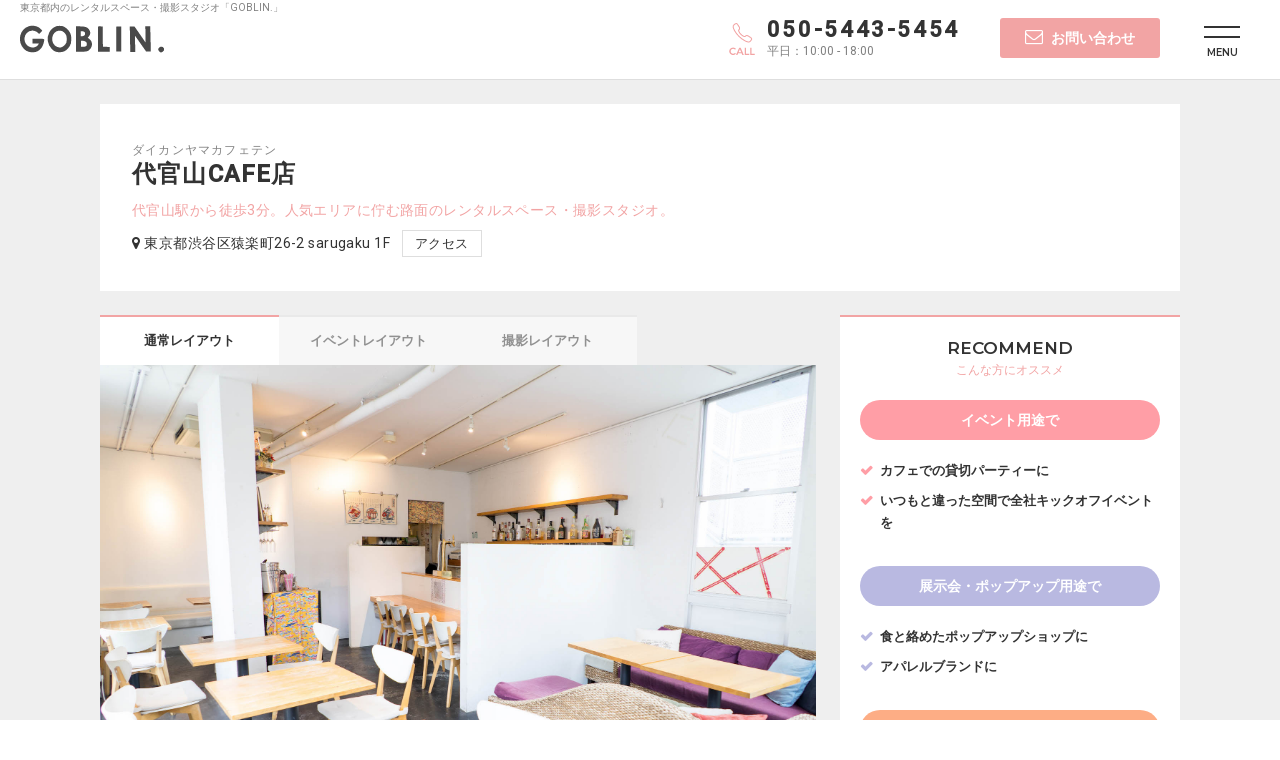

--- FILE ---
content_type: text/html; charset=UTF-8
request_url: https://goblinspace.jp/space/goblin-daikanyama-cafe/
body_size: 17408
content:
<!DOCTYPE html>
<html lang="ja"><head>
<meta charset="UTF-8">
<meta http-equiv="X-UA-Compatible" content="IE=edge">
<meta name="viewport" content="width=device-width,shrink-to-fit=yes">
<meta name="format-detection" content="telephone=no">
<!-- Google Tag Manager -->
<script>(function(w,d,s,l,i){w[l]=w[l]||[];w[l].push({'gtm.start':
new Date().getTime(),event:'gtm.js'});var f=d.getElementsByTagName(s)[0],
j=d.createElement(s),dl=l!='dataLayer'?'&l='+l:'';j.async=true;j.src=
'https://www.googletagmanager.com/gtm.js?id='+i+dl;f.parentNode.insertBefore(j,f);
})(window,document,'script','dataLayer','GTM-5G9N7HD');</script>
<!-- End Google Tag Manager -->
<!--[if lt IE 9]>
<script src="https://goblinspace.jp/wp-content/themes/goblin/js/html5.js"></script>
<script src="https://goblinspace.jp/wp-content/themes/goblin/js/selectivizr-min.js"></script>
<script src="https://goblinspace.jp/wp-content/themes/goblin/js/PIE.js"></script>
<![endif]-->
<link rel="icon" href="https://goblinspace.jp/wp-content/themes/goblin/favicon.png">
<title>カフェ・レストランシーンの撮影に！代官山CAFE店 | GOBLIN.</title>

<!-- This site is optimized with the Yoast SEO plugin v12.0 - https://yoast.com/wordpress/plugins/seo/ -->
<meta name="description" content="【GOBLIN. / 東京都内のレンタルスペース・撮影スタジオ】代官山駅から徒歩3分ほどにあるレンタルスペース・撮影スタジオ。飲食店として通常営業もしているため、セミナーやワークショップに最適です。ナチュラルなカフェシーンの撮影にもオススメ。"/>
<link rel="canonical" href="https://goblinspace.jp/space/goblin-daikanyama-cafe/" />
<meta property="og:locale" content="ja_JP" />
<meta property="og:type" content="article" />
<meta property="og:title" content="カフェ・レストランシーンの撮影に！代官山CAFE店 | GOBLIN." />
<meta property="og:description" content="【GOBLIN. / 東京都内のレンタルスペース・撮影スタジオ】代官山駅から徒歩3分ほどにあるレンタルスペース・撮影スタジオ。飲食店として通常営業もしているため、セミナーやワークショップに最適です。ナチュラルなカフェシーンの撮影にもオススメ。" />
<meta property="og:url" content="https://goblinspace.jp/space/goblin-daikanyama-cafe/" />
<meta property="og:site_name" content="GOBLIN." />
<meta property="article:publisher" content="https://www.facebook.com/GOBLINspace/" />
<meta property="fb:app_id" content="2875511055854413" />
<meta property="og:image" content="https://goblinspace.jp/wp-content/uploads/2018/02/daikanyama_cafe_01.jpg" />
<meta property="og:image:secure_url" content="https://goblinspace.jp/wp-content/uploads/2018/02/daikanyama_cafe_01.jpg" />
<meta property="og:image:width" content="2000" />
<meta property="og:image:height" content="1333" />
<meta name="twitter:card" content="summary_large_image" />
<meta name="twitter:description" content="【GOBLIN. / 東京都内のレンタルスペース・撮影スタジオ】代官山駅から徒歩3分ほどにあるレンタルスペース・撮影スタジオ。飲食店として通常営業もしているため、セミナーやワークショップに最適です。ナチュラルなカフェシーンの撮影にもオススメ。" />
<meta name="twitter:title" content="カフェ・レストランシーンの撮影に！代官山CAFE店 | GOBLIN." />
<meta name="twitter:image" content="https://goblinspace.jp/wp-content/uploads/2018/02/daikanyama_cafe_01.jpg" />
<script type='application/ld+json' class='yoast-schema-graph yoast-schema-graph--main'>{"@context":"https://schema.org","@graph":[{"@type":"WebSite","@id":"https://goblinspace.jp/#website","url":"https://goblinspace.jp/","name":"GOBLIN.","potentialAction":{"@type":"SearchAction","target":"https://goblinspace.jp/?s={search_term_string}","query-input":"required name=search_term_string"}},{"@type":"ImageObject","@id":"https://goblinspace.jp/space/goblin-daikanyama-cafe/#primaryimage","url":"https://goblinspace.jp/wp-content/uploads/2018/02/daikanyama_cafe_01.jpg","width":2000,"height":1333},{"@type":"WebPage","@id":"https://goblinspace.jp/space/goblin-daikanyama-cafe/#webpage","url":"https://goblinspace.jp/space/goblin-daikanyama-cafe/","inLanguage":"ja","name":"\u30ab\u30d5\u30a7\u30fb\u30ec\u30b9\u30c8\u30e9\u30f3\u30b7\u30fc\u30f3\u306e\u64ae\u5f71\u306b\uff01\u4ee3\u5b98\u5c71CAFE\u5e97 | GOBLIN.","isPartOf":{"@id":"https://goblinspace.jp/#website"},"primaryImageOfPage":{"@id":"https://goblinspace.jp/space/goblin-daikanyama-cafe/#primaryimage"},"datePublished":"2024-02-25T08:40:02+00:00","dateModified":"2026-01-07T08:18:21+00:00","description":"\u3010GOBLIN. / \u6771\u4eac\u90fd\u5185\u306e\u30ec\u30f3\u30bf\u30eb\u30b9\u30da\u30fc\u30b9\u30fb\u64ae\u5f71\u30b9\u30bf\u30b8\u30aa\u3011\u4ee3\u5b98\u5c71\u99c5\u304b\u3089\u5f92\u6b693\u5206\u307b\u3069\u306b\u3042\u308b\u30ec\u30f3\u30bf\u30eb\u30b9\u30da\u30fc\u30b9\u30fb\u64ae\u5f71\u30b9\u30bf\u30b8\u30aa\u3002\u98f2\u98df\u5e97\u3068\u3057\u3066\u901a\u5e38\u55b6\u696d\u3082\u3057\u3066\u3044\u308b\u305f\u3081\u3001\u30bb\u30df\u30ca\u30fc\u3084\u30ef\u30fc\u30af\u30b7\u30e7\u30c3\u30d7\u306b\u6700\u9069\u3067\u3059\u3002\u30ca\u30c1\u30e5\u30e9\u30eb\u306a\u30ab\u30d5\u30a7\u30b7\u30fc\u30f3\u306e\u64ae\u5f71\u306b\u3082\u30aa\u30b9\u30b9\u30e1\u3002"}]}</script>
<!-- / Yoast SEO plugin. -->

<link rel='dns-prefetch' href='//s.w.org' />
		<script type="text/javascript">
			window._wpemojiSettings = {"baseUrl":"https:\/\/s.w.org\/images\/core\/emoji\/2.4\/72x72\/","ext":".png","svgUrl":"https:\/\/s.w.org\/images\/core\/emoji\/2.4\/svg\/","svgExt":".svg","source":{"concatemoji":"https:\/\/goblinspace.jp\/wp-includes\/js\/wp-emoji-release.min.js"}};
			!function(a,b,c){function d(a,b){var c=String.fromCharCode;l.clearRect(0,0,k.width,k.height),l.fillText(c.apply(this,a),0,0);var d=k.toDataURL();l.clearRect(0,0,k.width,k.height),l.fillText(c.apply(this,b),0,0);var e=k.toDataURL();return d===e}function e(a){var b;if(!l||!l.fillText)return!1;switch(l.textBaseline="top",l.font="600 32px Arial",a){case"flag":return!(b=d([55356,56826,55356,56819],[55356,56826,8203,55356,56819]))&&(b=d([55356,57332,56128,56423,56128,56418,56128,56421,56128,56430,56128,56423,56128,56447],[55356,57332,8203,56128,56423,8203,56128,56418,8203,56128,56421,8203,56128,56430,8203,56128,56423,8203,56128,56447]),!b);case"emoji":return b=d([55357,56692,8205,9792,65039],[55357,56692,8203,9792,65039]),!b}return!1}function f(a){var c=b.createElement("script");c.src=a,c.defer=c.type="text/javascript",b.getElementsByTagName("head")[0].appendChild(c)}var g,h,i,j,k=b.createElement("canvas"),l=k.getContext&&k.getContext("2d");for(j=Array("flag","emoji"),c.supports={everything:!0,everythingExceptFlag:!0},i=0;i<j.length;i++)c.supports[j[i]]=e(j[i]),c.supports.everything=c.supports.everything&&c.supports[j[i]],"flag"!==j[i]&&(c.supports.everythingExceptFlag=c.supports.everythingExceptFlag&&c.supports[j[i]]);c.supports.everythingExceptFlag=c.supports.everythingExceptFlag&&!c.supports.flag,c.DOMReady=!1,c.readyCallback=function(){c.DOMReady=!0},c.supports.everything||(h=function(){c.readyCallback()},b.addEventListener?(b.addEventListener("DOMContentLoaded",h,!1),a.addEventListener("load",h,!1)):(a.attachEvent("onload",h),b.attachEvent("onreadystatechange",function(){"complete"===b.readyState&&c.readyCallback()})),g=c.source||{},g.concatemoji?f(g.concatemoji):g.wpemoji&&g.twemoji&&(f(g.twemoji),f(g.wpemoji)))}(window,document,window._wpemojiSettings);
		</script>
		<style type="text/css">
img.wp-smiley,
img.emoji {
	display: inline !important;
	border: none !important;
	box-shadow: none !important;
	height: 1em !important;
	width: 1em !important;
	margin: 0 .07em !important;
	vertical-align: -0.1em !important;
	background: none !important;
	padding: 0 !important;
}
</style>
<link rel='stylesheet' id='yarppWidgetCss-css'  href='https://goblinspace.jp/wp-content/plugins/yet-another-related-posts-plugin/style/widget.css' type='text/css' media='all' />
<link rel='stylesheet' id='sb_instagram_styles-css'  href='https://goblinspace.jp/wp-content/plugins/instagram-feed-pro/css/sb-instagram.css' type='text/css' media='all' />
<link rel='stylesheet' id='ewd-ufaq-style-css'  href='https://goblinspace.jp/wp-content/plugins/ultimate-faqs/css/ewd-ufaq-styles.css' type='text/css' media='all' />
<link rel='stylesheet' id='ewd-ufaq-rrssb-css'  href='https://goblinspace.jp/wp-content/plugins/ultimate-faqs/css/rrssb-min.css' type='text/css' media='all' />
<link rel='stylesheet' id='wp-pagenavi-css'  href='https://goblinspace.jp/wp-content/plugins/wp-pagenavi/pagenavi-css.css' type='text/css' media='all' />
<link rel='stylesheet' id='style-css'  href='https://goblinspace.jp/wp-content/themes/goblin/style.css' type='text/css' media='all' />
<link rel='stylesheet' id='slick-css'  href='https://goblinspace.jp/wp-content/themes/goblin/lib/slick/slick.css' type='text/css' media='all' />
<link rel='stylesheet' id='slick2-css'  href='https://goblinspace.jp/wp-content/themes/goblin/lib/slick/slick-theme.css' type='text/css' media='all' />
<link rel='stylesheet' id='style2-css'  href='https://goblinspace.jp/wp-content/themes/goblin/lib/css/styles.css' type='text/css' media='all' />
<link rel='stylesheet' id='ps-css'  href='https://goblinspace.jp/wp-content/themes/goblin/lib/photoswipe/photoswipe.css' type='text/css' media='all' />
<link rel='stylesheet' id='goblin-css'  href='https://goblinspace.jp/wp-content/themes/goblin/lib/css/goblin.css' type='text/css' media='all' />
<link rel='stylesheet' id='delivery-plan-css'  href='https://goblinspace.jp/wp-content/themes/goblin/lib/css/delivery-plan.css' type='text/css' media='all' />
<link rel='stylesheet' id='swiper-css'  href='https://goblinspace.jp/wp-content/themes/goblin/lib/css/swiper.css' type='text/css' media='all' />
<script type='text/javascript' src='https://goblinspace.jp/wp-includes/js/jquery/jquery.js'></script>
<script type='text/javascript' src='https://goblinspace.jp/wp-includes/js/jquery/jquery-migrate.min.js'></script>
<script type='text/javascript'>
/* <![CDATA[ */
var userSettings = {"url":"\/","uid":"0","time":"1769880800","secure":"1"};
/* ]]> */
</script>
<script type='text/javascript' src='https://goblinspace.jp/wp-includes/js/utils.min.js'></script>
<script type='text/javascript' src='https://goblinspace.jp/wp-content/themes/goblin/lib/js/jquery.easing.1.3.js'></script>
<script type='text/javascript' src='https://goblinspace.jp/wp-content/themes/goblin/lib/slick/slick.min.js'></script>
<script type='text/javascript' src='https://goblinspace.jp/wp-content/themes/goblin/lib/photoswipe/jquery.photoswipe.min.js'></script>
<script type='text/javascript' src='https://goblinspace.jp/wp-content/themes/goblin/lib/js/inview.min.js'></script>
<script type='text/javascript' src='https://goblinspace.jp/wp-content/themes/goblin/lib/js/imgLiquid-min.js'></script>
<script type='text/javascript' src='https://goblinspace.jp/wp-content/themes/goblin/lib/js/jquery.mCustomScrollbar.concat.min.js'></script>
<script type='text/javascript' src='https://goblinspace.jp/wp-content/themes/goblin/lib/js/jquery.magnific-popup.min.js'></script>
<script type='text/javascript' src='https://goblinspace.jp/wp-content/themes/goblin/lib/js/common.js?202201190813&#038;ver=4.9.4'></script>
<script type='text/javascript' src='https://goblinspace.jp/wp-content/themes/goblin/lib/js/jquery.cookie.js'></script>
<script type='text/javascript' src='https://goblinspace.jp/wp-content/themes/goblin/lib/js/swiper.min.js'></script>
<script type='text/javascript' src='https://goblinspace.jp/wp-content/themes/goblin/lib/js/footer.js'></script>
<script type='text/javascript' src='https://goblinspace.jp/wp-content/themes/goblin/lib/js/delivery-plan.js'></script>
<link rel='https://api.w.org/' href='https://goblinspace.jp/wp-json/' />
<link rel="EditURI" type="application/rsd+xml" title="RSD" href="https://goblinspace.jp/xmlrpc.php?rsd" />
<link rel="wlwmanifest" type="application/wlwmanifest+xml" href="https://goblinspace.jp/wp-includes/wlwmanifest.xml" /> 
<link rel='shortlink' href='https://goblinspace.jp/?p=30835' />
<link rel="alternate" type="application/json+oembed" href="https://goblinspace.jp/wp-json/oembed/1.0/embed?url=https%3A%2F%2Fgoblinspace.jp%2Fspace%2Fgoblin-daikanyama-cafe%2F" />
<link rel="alternate" type="text/xml+oembed" href="https://goblinspace.jp/wp-json/oembed/1.0/embed?url=https%3A%2F%2Fgoblinspace.jp%2Fspace%2Fgoblin-daikanyama-cafe%2F&#038;format=xml" />
    <script type="text/javascript">
        var ajaxurl = 'https://goblinspace.jp/wp-admin/admin-ajax.php';
    </script>
		<style type="text/css">.recentcomments a{display:inline !important;padding:0 !important;margin:0 !important;}</style>
		<style>.simplemap img{max-width:none !important;padding:0 !important;margin:0 !important;}.staticmap,.staticmap img{max-width:100% !important;height:auto !important;}.simplemap .simplemap-content{display:none;}</style>
<script>var google_map_api_key = "AIzaSyD88dsZE9mhDsOG5SvxtiAfMhY1uFFbEgo";</script>		
<link rel='stylesheet' id='font-awesome-css' href='https://maxcdn.bootstrapcdn.com/font-awesome/4.7.0/css/font-awesome.min.css' type='text/css' media='all' />
<!--<script type="text/javascript" src="//jsoon.digitiminimi.com/js/widgetoon.js"></script>-->
<link href='//fonts.googleapis.com/css?family=Roboto:400,500|Montserrat:300,600' rel='stylesheet' type='text/css'>
<link rel="stylesheet" href="https://use.typekit.net/euf2tft.css">
	
<!-- Hotjar Tracking Code for goblinspace.jp -->
<script>
    (function(h,o,t,j,a,r){
        h.hj=h.hj||function(){(h.hj.q=h.hj.q||[]).push(arguments)};
        h._hjSettings={hjid:1594836,hjsv:6};
        a=o.getElementsByTagName('head')[0];
        r=o.createElement('script');r.async=1;
        r.src=t+h._hjSettings.hjid+j+h._hjSettings.hjsv;
        a.appendChild(r);
    })(window,document,'https://static.hotjar.com/c/hotjar-','.js?sv=');
</script>
	
<!-- Cookie -->
<script>
//プラン・オプションバナー
//jQuery(document).ready(function($){
//  //cookieの値がonじゃなかったら表示させる
//	if ($.cookie('bnrRead') != 'on') {
//    $('.plan-wrapper').append('<div class="plan-bnr"><span class="close-btn">×</span><a href="https://goblinspace.jp/plan-option/" class="hover-fade"><img src="https://goblinspace.jp/wp-content/themes/goblin/lib/img/design/plan_bnr.jpg" class="fix-img"></a></div>');
//	}
//	
//  $('.plan-bnr .close-btn').click(function() {
//    $('.plan-bnr').hide();
//    $.cookie('bnrRead', 'on', {
//        expires: 1,
//        path:'/'
//      });
//    });
//});
</script>
	

</head>

<body class="space-template-default single single-space postid-30835" id="lower-page">
<!-- Facebook Pixel Code -->
<script>
!function(f,b,e,v,n,t,s){if(f.fbq)return;n=f.fbq=function(){n.callMethod?
n.callMethod.apply(n,arguments):n.queue.push(arguments)};if(!f._fbq)f._fbq=n;
n.push=n;n.loaded=!0;n.version='2.0';n.queue=[];t=b.createElement(e);t.async=!0;
t.src=v;s=b.getElementsByTagName(e)[0];s.parentNode.insertBefore(t,s)}(window,
document,'script','https://connect.facebook.net/en_US/fbevents.js');
fbq('init', '135759393657144'); // Insert your pixel ID here.
fbq('track', 'PageView');
</script>
<noscript><img height="1" width="1" style="display:none"
src="https://www.facebook.com/tr?id=135759393657144&ev=PageView&noscript=1"
/></noscript>
<!-- DO NOT MODIFY -->
<!-- End Facebook Pixel Code -->

<header>
<div class="h-inner clearfix">
<p class="h-copy f-gray2">東京都内のレンタルスペース・撮影スタジオ「GOBLIN.」</p>  <a id="logo" class="h-logo hover-fade" href="https://goblinspace.jp" title="GOBLIN."><img src="https://goblinspace.jp/wp-content/themes/goblin/lib/img/design/logo.svg" alt="GOBLIN."></a>
  
	<div class="h-contact clearfix pc-only">
		<p class="h-tel"><img src="https://goblinspace.jp/wp-content/themes/goblin/lib/img/design/ico_h_call.svg" alt="call">050-5443-5454<span class="f-gray2">平日：10:00 - 18:00</span></p>
				<a class="h-form-link" href="https://goblinspace.jp/contact/"><i class="fa fa-envelope-o"></i>お問い合わせ</a>
			</div>
	
  <div class="h-contact clearfix sp-only">
		<a href="tel:050-5443-5454" class="h-tel"><i class="fa fa-phone"></i><span>電話</span></a>
				<a href="https://goblinspace.jp/contact/" class="h-form-link"><i class="fa fa-envelope-o"></i><span>お問合せ</span></a>
			</div>	
		
	<div class="nav-btn">
		<span></span>
		<span></span>
	</div>
	
  <nav class="h-nav">
		<div class="h-nav-inner">
			
		<div class="h-nav-box">
			<h3>はじめての方へ</h3>
			<ul class="h-nav-menu">
				<li><a href="https://goblinspace.jp/about/">GOBLIN.について</a></li>
				<li><a href="https://goblinspace.jp/how-to-use/">GOBLIN.の使い方</a></li>
				<li><a href="https://goblinspace.jp/question/">よくある質問</a></li>
				<li><a href="https://goblinspace.jp/rules/">利用規約</a></li>
			</ul>
		</div>
			
		<div class="h-nav-box">
			<h3>スペースを探す</h3>
			<ul class="h-nav-menu">
				<li><a href="https://goblinspace.jp/space/">スペース一覧</a></li>
				<li><a href="https://goblinspace.jp/feature/">特集</a></li>
				<li><a href="https://goblinspace.jp/use-case/">利用事例</a></li>
				<li><a href="https://goblinspace.jp/plan-option/">プラン・オプション</a></li>
			</ul>
		</div>
			
		<div class="h-nav-other-box">
			<ul class="h-nav-other">
				<li><a href="https://goblinspace.jp/owner/">スペース掲載をご希望の方へ</a></li>
				<li><a href="https://yuinchu.com/" target="_blank" rel="noopener noreferrer">運営会社</a></li>
			</ul>
		</div>

		</div>
	</nav>
	
</div>
</header>
<div class="nav-bg"></div>
<div id="wrapper" class="clearfix">


<link rel="stylesheet" href="https://goblinspace.jp/wp-content/themes/goblin/lib/css/single-space.css">
<link rel="stylesheet" href="https://cdn.jsdelivr.net/npm/swiper@8/swiper-bundle.min.css">
<style type="text/css">
	<!--
	.space-comment a, .faq-container a{color:#1192B9; text-decoration:underline;}
	-->
</style>
<link rel="stylesheet" href="https://unpkg.com/scroll-hint@latest/css/scroll-hint.css">





<section id="singleSpace">

<div class="content-inner">

	<div class="space-header">
		<div class="space-header-inner">
			<h2 class="space-name"><span class="name-ruby">ダイカンヤマカフェテン</span>代官山CAFE店</h2>
			<h1 class="space-headline">代官山駅から徒歩3分。人気エリアに佇む路面のレンタルスペース・撮影スタジオ。</h1>			<p class="space-address"><i class="fa fa-map-marker icon-left"></i>東京都渋谷区猿楽町26-2 sarugaku 1F<a href="#section3" rel='m_PageScroll2id' class="access-link">アクセス</a></p>
		</div>
	</div>
		
</div>
	
<div class="space-mv-container content-inner">
	
<div class="space-image space-mv-left">
	
<div class="tab-container">
	<ul class="image-list-tab clearfix">
		<li class="tab"><span>通常<br class="sp-only">レイアウト</span></li>
		<li class="tab"><span>イベント<br class="sp-only">レイアウト</span></li>		<li class="tab"><span>撮影<br class="sp-only">レイアウト</span></li>			</ul>
</div>
	
<div class="space-image-container">
	
<div class="space-image-box">
  <div class="swiper-container main-img main1">
	<div class="swiper-wrapper">
    <div class="swiper-slide"><figure><img src="https://goblinspace.jp/wp-content/uploads/2018/02/goblin-daikanyama-cafe_1.jpeg" alt="代官山CAFE店" class="fix-img"><figcaption>白とウッド調がベースの明るいカフェ風スペース</figcaption></figure></div>
    <div class="swiper-slide"><figure><img src="https://goblinspace.jp/wp-content/uploads/2018/02/goblin-daikanyama-cafe_2.jpeg" alt="代官山CAFE店" class="fix-img"><figcaption>白とウッド調がベースの明るいカフェ風スペース</figcaption></figure></div>
    <div class="swiper-slide"><figure><img src="https://goblinspace.jp/wp-content/uploads/2018/02/goblin-daikanyama-cafe_3.jpeg" alt="代官山CAFE店" class="fix-img"><figcaption>カウンター席とキッチン。カフェシーンの撮影に</figcaption></figure></div>
    <div class="swiper-slide"><figure><img src="https://goblinspace.jp/wp-content/uploads/2018/02/goblin-daikanyama-cafe_4.jpeg" alt="代官山CAFE店" class="fix-img"><figcaption>自然光もたっぷり取り込みます</figcaption></figure></div>
    <div class="swiper-slide"><figure><img src="https://goblinspace.jp/wp-content/uploads/2018/02/goblin-daikanyama-cafe_6.jpeg" alt="代官山CAFE店" class="fix-img"><figcaption>自然光もたっぷり取り込みます</figcaption></figure></div>
    <div class="swiper-slide"><figure><img src="https://goblinspace.jp/wp-content/uploads/2018/02/goblin-daikanyama-cafe_7.jpeg" alt="代官山CAFE店" class="fix-img"><figcaption>キッチンシーンの撮影に</figcaption></figure></div>
    <div class="swiper-slide"><figure><img src="https://goblinspace.jp/wp-content/uploads/2018/02/goblin-daikanyama-cafe_8.jpeg" alt="代官山CAFE店" class="fix-img"><figcaption>自然光と暖色ライトであたたかみのある空間を</figcaption></figure></div>
    <div class="swiper-slide"><figure><img src="https://goblinspace.jp/wp-content/uploads/2018/02/goblin-daikanyama-cafe_9.jpeg" alt="代官山CAFE店" class="fix-img"><figcaption>食のポップアップストアや貸切パーティーに</figcaption></figure></div>
  	</div>
	<div class="slide-counter"></div>
	<div class="swiper-button-next"></div>
	<div class="swiper-button-prev"></div>
  </div>
  
  <div class="swiper-container clearfix thumb-img thumb1">
		<div class="swiper-wrapper">
						<div class="swiper-slide"><img src="https://goblinspace.jp/wp-content/uploads/2018/02/goblin-daikanyama-cafe_1-420x280.jpeg" alt="代官山CAFE店"></div>
						<div class="swiper-slide"><img src="https://goblinspace.jp/wp-content/uploads/2018/02/goblin-daikanyama-cafe_2-420x280.jpeg" alt="代官山CAFE店"></div>
						<div class="swiper-slide"><img src="https://goblinspace.jp/wp-content/uploads/2018/02/goblin-daikanyama-cafe_3-420x280.jpeg" alt="代官山CAFE店"></div>
						<div class="swiper-slide"><img src="https://goblinspace.jp/wp-content/uploads/2018/02/goblin-daikanyama-cafe_4-420x280.jpeg" alt="代官山CAFE店"></div>
						<div class="swiper-slide"><img src="https://goblinspace.jp/wp-content/uploads/2018/02/goblin-daikanyama-cafe_6-420x280.jpeg" alt="代官山CAFE店"></div>
						<div class="swiper-slide"><img src="https://goblinspace.jp/wp-content/uploads/2018/02/goblin-daikanyama-cafe_7-420x280.jpeg" alt="代官山CAFE店"></div>
						<div class="swiper-slide"><img src="https://goblinspace.jp/wp-content/uploads/2018/02/goblin-daikanyama-cafe_8-420x280.jpeg" alt="代官山CAFE店"></div>
						<div class="swiper-slide"><img src="https://goblinspace.jp/wp-content/uploads/2018/02/goblin-daikanyama-cafe_9-420x280.jpeg" alt="代官山CAFE店"></div>
					</div>
  </div>
</div>	
	
<div class="space-image-box">
  <div class="swiper-container main-img main2">
	<div class="swiper-wrapper">
    <div class="swiper-slide"><figure><img src="https://goblinspace.jp/wp-content/uploads/2018/02/goblin-daikanyama-cafe_1.jpeg" alt="代官山CAFE店" class="fix-img"><figcaption>白とウッド調がベースの明るいカフェ風スペース</figcaption></figure></div>
  	</div>
	<div class="slide-counter"></div>
	<div class="swiper-button-next"></div>
	<div class="swiper-button-prev"></div>
  </div>
  
  <div class="swiper-container clearfix thumb-img thumb2">
		<div class="swiper-wrapper">
						<div class="swiper-slide"><img src="https://goblinspace.jp/wp-content/uploads/2018/02/goblin-daikanyama-cafe_1-420x280.jpeg" alt="代官山CAFE店"></div>
					</div>
  </div>
</div>
	
<div class="space-image-box">
  <div class="swiper-container main-img main3">
	<div class="swiper-wrapper">
    <div class="swiper-slide"><figure><img src="https://goblinspace.jp/wp-content/uploads/2018/02/goblin-daikanyama-cafe_1.jpeg" alt="代官山CAFE店" class="fix-img"><figcaption>白とウッド調がベースの明るいカフェ風スペース</figcaption></figure></div>
  	</div>
	<div class="slide-counter"></div>
	<div class="swiper-button-next"></div>
	<div class="swiper-button-prev"></div>
  </div>
  
  <div class="swiper-container clearfix thumb-img thumb3">
		<div class="swiper-wrapper">
						<div class="swiper-slide"><img src="https://goblinspace.jp/wp-content/uploads/2018/02/goblin-daikanyama-cafe_1-420x280.jpeg" alt="代官山CAFE店"></div>
					</div>
  </div>
</div>
	
	
</div>
	
	
<script>
jQuery(document).ready(function($){
	tabList = $('.image-list-tab li');
	tabCont = $('.space-image-container .space-image-box');
	tabCont.css('display','none');
	tabCont.eq(0).css('display','block');
	tabList.eq(0).addClass('active');

	tabList.click(function() {
		var index = tabList.index(this);
		tabCont.css('display','none');
		tabCont.eq(index).css('display','block');
		tabList.removeClass('active');
		$(this).addClass('active');
		return false;
	});
});
</script>
	
</div><!-- space-mv-left -->
	
	
<!-- 202412追加ここから -->
<!-- 202412追加ここまで -->

<div class="space-mv-right">
	
		<div class="recommend-block">
	<h3 class="rec-header f-alp">RECOMMEND</h3><p class="rec-header-jp">こんな方にオススメ</p>
	<div class="usage-box party">
<h4>イベント用途で</h4>
<ul>
<li>カフェでの貸切パーティーに</li>
<li>いつもと違った空間で全社キックオフイベントを</li>
</ul>
</div>
<div class="usage-box exhibition">
<h4>展示会・ポップアップ用途で</h4>
<ul>
<li>食と絡めたポップアップショップに</li>
<li>アパレルブランドに</li>
</ul>
</div>
<div class="usage-box shooting">
<h4>撮影・収録用途で</h4>
<ul>
<li>カフェシーンの撮影に</li>
<li>レストランでのランチシーンの撮影に</li>
</ul>
</div>
<div class="usage-box seminar">
<h4>セミナー・会議用途で</h4>
<ul>
<li>いつもと違った空間でオフサイトミーティングを</li>
<li>クライアント様とのお打ち合わせに</li>
</ul>
</div>
		
		
	
		
	</div>
		
</div>
	
</div>

		
<script src="https://cdn.jsdelivr.net/npm/swiper@8/swiper-bundle.min.js"></script>

<script>
	
	var swiper1 = new Swiper(".thumb1", { spaceBetween: 5, slidesPerView: 5.5, freeMode: true, watchSlidesVisibility: true, watchSlidesProgress: true,});

	var swiper2 = new Swiper(".main1", {spaceBetween: 0, slidesPerView: 1, effect: "fade", loop: true, keyboard: true, pagination: { el: ".slide-counter", type: "fraction", },
		navigation: { nextEl: ".main1 .swiper-button-next", prevEl: ".main1 .swiper-button-prev", },
		thumbs: { swiper: swiper1 },
	});
	
	var swiper3 = new Swiper(".thumb2", { spaceBetween: 5, slidesPerView: 5.5, freeMode: true, watchSlidesVisibility: true, watchSlidesProgress: true,});

	var swiper4 = new Swiper(".main2", {spaceBetween: 0, slidesPerView: 1, effect: "fade", loop: true, keyboard: true, pagination: { el: ".slide-counter", type: "fraction", },
		navigation: { nextEl: ".main2 .swiper-button-next", prevEl: ".main2 .swiper-button-prev", },
		thumbs: { swiper: swiper3 },
	});

	var swiper5 = new Swiper(".thumb3", { spaceBetween: 5, slidesPerView: 5.5, freeMode: true, watchSlidesVisibility: true, watchSlidesProgress: true,});

	var swiper6 = new Swiper(".main3", {spaceBetween: 0, slidesPerView: 1, effect: "fade", loop: true, keyboard: true, pagination: { el: ".slide-counter", type: "fraction", },
		navigation: { nextEl: ".main3 .swiper-button-next", prevEl: ".main3 .swiper-button-prev", },
		thumbs: { swiper: swiper5 },
	});

	var swiper7 = new Swiper(".thumb4", { spaceBetween: 5, slidesPerView: 5.5, freeMode: true, watchSlidesVisibility: true, watchSlidesProgress: true,});

	var swiper8 = new Swiper(".main4", {spaceBetween: 0, slidesPerView: 1, effect: "fade", loop: true, keyboard: true, pagination: { el: ".slide-counter", type: "fraction", },
		navigation: { nextEl: ".main4 .swiper-button-next", prevEl: ".main4 .swiper-button-prev", },
		thumbs: { swiper: swiper7 },
	});

</script>
	
	
<section id="spaceInfo">
<div class="content-inner">

<div class="space-info-container">
	
	<h2 class="f-alp">NEWS</h2>
	<div class="space-info-list">
			<article>
	<a href="https://goblinspace.jp/news/40557/">
		<time class="entry-date">2026.01.07</time>
		<h3>【代官山CAFE店】 掲載終了のお知らせ</h3>
	</a>
	</article>
			
			
	</div>
</div>
	
	
</div>
</section>
	
	
	
	

<div class="space-details bg-white">
<div class="space-details-inner content-inner">


<div id="stickyNav" class="info-sticky-nav scroll-offset fixedsticky scroll-hint">
	<ul>
		<li class="active"><a href="#section1" class="active" rel='m_PageScroll2id'>料金</a></li><li><a href="#section2" rel='m_PageScroll2id'>会場スペック</a></li><li><a href="#equipment" rel='m_PageScroll2id'>備品</a></li><li><a href="#section3" rel='m_PageScroll2id'>アクセス</a></li><li><a href="#section4" rel='m_PageScroll2id'>ご利用の流れ</a></li><li><a href="#section5" rel='m_PageScroll2id'>注意事項・FAQ</a></li><li><a href="#section7" rel='m_PageScroll2id'>お問い合わせ</a></li>
	</ul>
</div>
	
<script type="text/javascript">
jQuery(document).ready(function($){
  var stepMenu = function() {
  var array = {
    '#section1': 0,
    '#section2': 0,
		'#equipment': 0,
    '#section3': 0,
		'#section4': 0,
		'#section5': 0,
		'#section6': 0,
		'#section7': 0,
  };
  var $globalNavi = new Array();
	$(window).on('load resize scroll', function(){
  for (var key in array) {
    if ($(key).offset()) {
      array[key] = $(key).offset().top;
      $globalNavi[key] = $('.info-sticky-nav li a[href="' +key+ '"]');
    }
  }			
    for (var key in array) {
      if ($(window).scrollTop() > array[key] - 80) {
        $('.info-sticky-nav li a').each(function() {
          $(this).removeClass('active');
					$(this).parent().removeClass('active');
        });
      		$globalNavi[key].addClass('active');
					$globalNavi[key].parent().addClass('active');
      }
    }
  });
  }
  stepMenu();
});
</script>

<section id="section1">
	<div class="space-detail-section">
<h2 class="section-heading">料金<br><span class="f-alp">PRICE</span></h2>
	
<div class="price-container">
	
	<div class="right-content">
		<div class="time-container">
			<dl class="time-box">
				<dt>利用可能時間</dt>
				<dd>24時間</dd>
			</dl>
			<dl class="time-box">
				<dt>最低利用時間</dt>
				<dd>2時間<br />
※土日祝は営業保障を頂く場合あり</dd>
			</dl>
			<dl class="time-box">
				<dt>お支払い方法</dt>
				<dd><p>・クレジット払い</p>
<div class="card-brand">&nbsp;</div>
<p>・銀行振り込み<br />
・請求書払い（法人のお客様のみ）</p>
<p>※領収書はPDFにて発行いたします。<br />
必要な際は、お気軽にご連絡ください。</p>
</dd>
			</dl>
		</div>
	</div>


	<div class="price-list-block">
		<div class="case party">
<h3>各種イベント</h3>
<div class="price-table">
<table>
<tbody>
<tr>
<th>&nbsp;</th>
<th>1時間</p>
<p>(9:00-23:00)</th>
<th>3時間</p>
<p>(9:00-23:00)</th>
<th>1日</p>
<p>(9:00-18:00)</th>
<th>1時間：深夜・早朝</p>
<p>(23:00-翌9:00)</th>
</tr>
<tr>
<td>貸切</td>
<td>&yen;12,000<span class="taxin">(税込 &yen;13,200)</span></td>
<td>&yen;33,000<span class="taxin">(税込 &yen;36,300)</span></td>
<td>&yen;89,000<span class="taxin">(税込 &yen;97,900)</span></td>
<td>&yen;18,000<span class="taxin">(税込 &yen;19,800)</span></td>
</tr>
</tbody>
</table>
</div>
<p><!--price-table--></p>
</div>
<p><!--case--></p>
<div class="case seminar">
<h3>セミナー・会議</h3>
<div class="price-table">
<table>
<tbody>
<tr>
<th>&nbsp;</th>
<th>1時間</p>
<p>(9:00-23:00)</th>
<th>6時間</p>
<p>(9:00-23:00)</th>
<th>1日</p>
<p>(9:00-18:00)</th>
<th>1時間：深夜・早朝</p>
<p>(23:00-翌9:00)</th>
</tr>
<tr>
<td>貸切</td>
<td>&yen;9,000<span class="taxin">(税込 &yen;9,900)</span></td>
<td>&yen;45,000<span class="taxin">(税込 &yen;49,500)</span></td>
<td>&yen;59,000<span class="taxin">(税込&nbsp;&yen;64,900)</span></td>
<td>&yen;10,800<span class="taxin">(税込&nbsp;&yen;11,880)</span></td>
</tr>
</tbody>
</table>
</div>
</div>
<div class="case exhibition">
<p><!--price-table--></p>
</div>
<p><!--case--></p>
<div class="case shooting">
<h3>スチール撮影</h3>
<div class="price-table">
<table>
<tbody>
<tr>
<th>&nbsp;</th>
<th>1時間</p>
<p>(9:00-23:00)</th>
<th>6時間</p>
<p>(9:00-23:00)</th>
<th>1日</p>
<p>(9:00-18:00)</th>
<th>1時間：深夜・早朝</p>
<p>(23:00-翌9:00)</th>
</tr>
<tr>
<td>貸切</td>
<td>&yen;9,000<span class="taxin">(税込 &yen;9,900)</span></td>
<td>&yen;45,000<span class="taxin">(税込 &yen;49,500)</span></td>
<td>&yen;59,000<span class="taxin">(税込&nbsp;&yen;64,900)</span></td>
<td>&yen;10,800<span class="taxin">(税込&nbsp;&yen;11,880)</span></td>
</tr>
</tbody>
</table>
</div>
<p><!--price-table--></p>
</div>
<p><!--case--></p>
<div class="case shooting">
<h3>ムービー撮影</h3>
<div class="price-table">
<table>
<tbody>
<tr>
<th>&nbsp;</th>
<th>1時間</p>
<p>(9:00-23:00)</th>
<th>3時間</p>
<p>(9:00-23:00)</th>
<th>1日</p>
<p>(9:00-18:00)</th>
<th>1時間：深夜・早朝</p>
<p>(23:00-翌9:00)</th>
</tr>
<tr>
<td>貸切</td>
<td>&yen;12,000<span class="taxin">(税込 &yen;13,200)</span></td>
<td>&yen;33,000<span class="taxin">(税込 &yen;36,300)</span></td>
<td>&yen;89,000<span class="taxin">(税込&yen;97,900)</span></td>
<td>&yen;18,000<span class="taxin">(税込&yen;19,800)</span></td>
</tr>
</tbody>
</table>
<p><!--price-table--></p>
</div>
<p><!--case--></p>
</div>
<div class="">
<h3>オプション</h3>
<div class="price-table">
<table>
<tbody>
<tr>
<th>&nbsp;</th>
<th>1名</th>
</tr>
<tr>
<td>飲み放題（20名〜）</td>
<td>&yen;1,852<span class="taxin">(税込&nbsp;&yen;2,000)</span></td>
</tr>
</tbody>
</table>
</div>
<p><!--case--></p>
</div>
<p><!--case--></p>
	
			
	</div>
	
</div>
	


</div>
</section><!-- section1 -->

<section id="section2" class="space-detail-section">
	
	<h2 class="section-heading">会場スペック<br><span class="f-alp">SPEC</span></h2>

	<div class="spec-wrapper clearfix">
		
	<div class="spec-list">
	  <dl><dt><i class="si-area"></i>広さ</dt><dd>51㎡</dd></dl>
		<dl><dt><i class="si-capacity"></i>最大収容人数</dt><dd>20名</dd></dl>
		<dl><dt><i class="si-height"></i>天井高</dt><dd colspan="2">2.87m</dd></dl>
		<dl><dt><i class="si-electric"></i>電気容量</dt><dd colspan="2">60A</dd></dl>
		<dl><dt><i class="si-wifi"></i>ネット回線</dt>
			<dd>&#9711;<span class="info-notes">Wi-Fi ○ / 有線 ○</span></dd>
		</dl>
		<dl><dt><i class="si-parking"></i>駐車場</dt><dd>ー<span class="info-notes">近隣のコインパーキングをご利用下さい。<a href="https://www.s-park.jp/map?q=東京都渋谷区猿楽町26-2 sarugaku 1F&z=17" target="_blank" style="display:block; color:#f2a4a4; text-decoration: underline;">> 駐車場検索サイト「s-park」へ</a></span></dd></dl>
		<dl><dt><i class="si-elevator"></i>エレベーター</dt><dd>ー</dd></dl>
		
		<dl><dt><i class="si-toilet"></i>トイレ</dt><dd>ー</dd></dl>
		<dl><dt><i class="si-room"></i>控室</dt><dd>ー</dd></dl>
		<dl><dt><i class="si-support"></i>入退室対応</dt><dd>有人</dd></dl>
		<dl><dt><i class="si-mic"></i>マイク</dt><dd>ー</dd></dl>
		<dl><dt><i class="si-projector"></i>プロジェクター</dt><dd>&#9711;</dd></dl>

	</div>
	</div>

<div id="equipment">
	<div class="info-rental clearfix">
		<h2 class="info-heading toggle-trigger rental-hl">レンタル備品<div class="toggle-btn">備品リストを表示 <i class="fa fa-angle-down"></i></div></h2>
		<div class="toggle-wrapper">
				<div class="rental-box">
<h3 class="rental-hl">備品</h3>
<div class="table-wrapper">
<table>
<tbody>
<tr>
<th>種別</th>
<th>個数</th>
<th>内訳補足</th>
<th>料金</th>
</tr>
<tr>
<td>プロジェクター</td>
<td>1</td>
<td>&nbsp;</td>
<td>無料</td>
</tr>
<tr>
<td>スピーカー</td>
<td>&nbsp;</td>
<td>Bluetooth接続可</td>
<td>無料</td>
</tr>
<tr>
<td>オーディオ</td>
<td>&nbsp;</td>
<td>&nbsp;</td>
<td>無料</td>
</tr>
<tr>
<td>カフェチェア</td>
<td>14</td>
<td>&nbsp;</td>
<td>無料</td>
</tr>
<tr>
<td>カフェテーブル</td>
<td>8</td>
<td>&nbsp;</td>
<td>無料</td>
</tr>
<tr>
<td>ソファ（3人掛け）</td>
<td>2</td>
<td>&nbsp;</td>
<td>無料</td>
</tr>
<tr>
<td>オットマン</td>
<td>2</td>
<td>&nbsp;</td>
<td>無料</td>
</tr>
</tbody>
</table>
</div>
<div class="table-wrapper">&nbsp;</div>
</div>
	
		</div><!-- toggle-wrapper -->
	</div>
</div>

</section><!-- section2 -->
	
	
<section id="section3">
	
	<div class="space-detail-section">
	<h2 class="section-heading">アクセス<br><span class="f-alp">ACCESS</span></h2>
	<div class="access-container">
					<div class="access-map">
				<iframe src="https://www.google.com/maps/embed?pb=!1m18!1m12!1m3!1d810.5379343476494!2d139.70068082925306!3d35.64863299876262!2m3!1f0!2f0!3f0!3m2!1i1024!2i768!4f13.1!3m3!1m2!1s0x0%3A0x0!2zMzXCsDM4JzU1LjEiTiAxMznCsDQyJzA0LjQiRQ!5e0!3m2!1sja!2sjp!4v1519632669193" width="600" height="450" frameborder="0" style="border:0" allowfullscreen></iframe>			</div>
							<div class="access-text">
			<p>〒150-0033<br />
東京都渋谷区猿楽町26-2 sarugaku 1F<br />
[はいさいキッチン]<br />
<br />
東横線 代官山駅 正面口より 徒歩3分<br />
日比谷線 中目黒駅より 徒歩7分<br />
JR 恵比寿駅 西口より 徒歩10分<br />
JR 渋谷駅 新南口より 徒歩10分<br />
<br />
※店舗にはスタッフが常駐しておりません。また、ご使用中はご見学になれません。ご見学ご希望の場合は、必ず事前にご連絡ください。</p>
			</div>
			</div>
	</div>
		
</section>
	
	
<section id="section4">
		<div class="space-detail-section">
		<h2 class="section-heading">ご利用の流れ<br><span class="f-alp">FLOW</span></h2>

		<div class="flow-container">
			<div class="flow-content">
<h3><span class="f-alp flow-num">01</span>お問い合わせ</h3>
<p>ご希望会場の空き状況を確認。ご希望会場がお決まりでない方は、会場のご提案からご相談可能。</p>
</div>
<div class="flow-content">
<h3><span class="f-alp flow-num">02</span>仮予約（無料）</h3>
<p>ご希望会場・日程が埋まらないよう、最大で2週間の仮予約が可能です。</p>
</div>
<div class="flow-content">
<h3><span class="f-alp flow-num">03</span>内見の実施</h3>
<p>ご利用が初めての会場の場合は、必ず内見のご案内をしております。ご内見は、30分&times;2回まで無料で実施可能です。</p>
</div>
<div class="flow-content">
<h3><span class="f-alp flow-num">04</span>本予約</h3>
<p>利用希望のご連絡をいただきましたら、お見積りと予約内容をご確認いただき、予約フォームにて契約が完了いたします。</p>
</div>
<div class="flow-content">
<h3><span class="f-alp flow-num">05</span>お支払い</h3>
<p><b>【事前決済】</b><br />
本予約確定後1週間以内 (ご利用日まで1週間を切っている場合：ご利用日の2営業日前15:00まで)<br />
※個人・法人の方<br />
・クレジットカード払い<br />
・銀行振り込み<br />
<b>【事後決済】</b><br />
翌月末<br />
※法人の方のみ<br />
・請求書払い</p>
</div>
<div class="flow-content">
<h3><span class="f-alp flow-num">06</span>ご利用当日</h3>
<p>お時間になりましたら、事前にご案内する資料をご確認のもと、入室くださいませ。</p>
</div>
		</div>
		
	</div>
	</section>
	
	

<section id="section5">
	
	<div class="space-detail-section">
	<h2 class="section-heading">注意事項<br><span class="f-alp">NOTES</span></h2>
	<div class="notes-container">
		<p><strong>【深夜/早朝利用】<span class="s1"><br />
</span></strong><span class="s1">23:00</span>～翌<span class="s1">9:00</span>の利用はスペース料金が<span class="s1">20%</span>増になります。</p>
<p><strong>【延長料金】</strong><br />
15分毎に頂戴いたします。</p>
<p class="p1"><strong>【ゴミ回収】</strong><br />
45Lゴミ袋1個あたり550円です。</p>
<p><strong>【利用エリア】</strong><br />
店舗前にあるテラス席はご利用いただけません。</p>
<p><strong>【土日祝の営業保証】</strong><br />
6時間未満のご利用の場合は、別途営業保証が&yen;40,000-(税込)発生いたします。パーティー・イベント利用のお客様は、飲み放題プラン（&yen;2,000-(税込) / 20名〜）のお申し込みへと切り替えていただくことも可能です。</p>
<p><strong>【インターネット使用について】</strong><br />
有線で接続の場合、ケーブルをお持ち込みください。</p>
<p><strong>【原状回復】</strong><br />
フロア内のテーブル・イスなども、ご要望に応じて移動させることが可能です。<br />
原状回復をお願いいたします。</p>
<p><strong>【通常営業について】</strong><br />
通常は「はいさいキッチン」の店名で飲食店として営業しております。</p>
	</div>
	<div class="notes-toggle"><p><span class="change-text">全て表示</span><i class="fa fa-angle-down"></i></p></div>
	</div>
	
<div class="space-detail-section">
	<h2 class="section-heading">よくある質問<br><span class="f-alp">FAQ</span></h2>
	<div class="faq-container">
		
				
		<dl>
			<dt class="question">下見・内見・ロケハンすることはできますか？</dt>
			<dd class="answer">30分の内見を2回まで、無料で承っております。<br />
30分以上の内見をご希望の際は、有料にてご案内しております。</dd>
		</dl>
		
				
		<dl>
			<dt class="question">仮予約・仮押さえは可能ですか？</dt>
			<dd class="answer">可能です。<br />
ご利用予定日の180日前から、無料で仮予約・仮押さえが可能となっており、<br />
仮予約取得日から、2週間以内にご利用判断をお願いしております。<br />
なお、ご利用日まで2週間以内の場合、仮予約はお受けしておらず、決定希望の方を優先的にご案内しております。</dd>
		</dl>
		
				
		<dl>
			<dt class="question">本予約受付可能期間はいつからですか？</dt>
			<dd class="answer">本予約受付は、利用日の90日前（約3ヶ月）からご案内可能となっております。</dd>
		</dl>
		
				
		<dl>
			<dt class="question">本予約後のスペース・日付・時間変更は可能ですか？</dt>
			<dd class="answer">キャンセルポリシーに則り、キャンセル料が発生いたしますが、可能です。<br />
仮予約の場合、キャンセル料は発生いたしません。</dd>
		</dl>
		
				
		<dl>
			<dt class="question">キャンセル料はいつから発生しますか？</dt>
			<dd class="answer">自己都合でのキャンセルの場合、キャンセル申請日が利用当日の90日前から、キャンセル料金が発生いたします。<br />
例外として、天変地異・地震・火災・災害・施設故障その他当社の責めに帰することのできない事由により、ご予約取り消し・ご利用停止の場合のみ、キャンセル料金は発生いたしません。<br />
<br />
キャンセル料金は、スペース利用料金・飲食料金・その他オプション料金を合計したご予約料金に対して、以下の割合にて計算いたします。<br />
<br />
＜キャンセルポリシー＞<br />
・ご利用日の31〜90日前：30%<br />
・ご利用日の15〜30日前：50%<br />
・ご利用当日〜14日前：100%</dd>
		</dl>
		
				
		<dl>
			<dt class="question">スペースの装飾やレイアウト変更は可能ですか？</dt>
			<dd class="answer">可能です。<br />
装飾は、傷・汚れが残らない方法でしたらご自由に装飾いただけます。<br />
レイアウト変更後は、利用終了時に必ず原状回復（ご利用前にあったもとの位置に戻していただくこと）をお願いいたします。</dd>
		</dl>
		
				
		<dl>
			<dt class="question">ゴミは回収してもらえますか？</dt>
			<dd class="answer">有料にて回収を承っております、事前にご相談ください。<br />
料金：¥550（税込） / 1袋（45L）<br />
<br />
※ゴミの総量をもとに換算しておりますので、ペットボトルと燃えるゴミが2袋に分かれていても、総量として1袋分に収まる場合は、1袋分のゴミ回収料金を頂戴いたします。</dd>
		</dl>
		
				
		<dl>
			<dt class="question">飲食物の持ち込みは可能ですか？</dt>
			<dd class="answer">可能です。<br />
臭いの強いもの・臭いの残りやすいものは、ご遠慮いただいております。<br />
お持込みの際は、事前にご相談ください。</dd>
		</dl>
		
				
		<dl>
			<dt class="question">当日延長は可能ですか？</dt>
			<dd class="answer">15分ごとの延長が可能です。<br />
スペースの予約状況によっては、ご案内できかねる場合もございます。<br />
延長の可能性がある際は、必ず事前にご相談ください。</dd>
		</dl>
		
				
		<dl>
			<dt class="question">予定より早く終了した場合、終了時点での精算になりますか？</dt>
			<dd class="answer">ご予約をいただいた時点で、ご予約時間内における他のお客様からのご希望をお断りいたしますので、予定より早く終了した場合でも、ご予約時間に対し料金を満額お支払いいただいております。</dd>
		</dl>
		
				
		<dl>
			<dt class="question">利用による汚れや備品の破損が発生した場合はどうすればいいですか？</dt>
			<dd class="answer">スペース・物品の汚れや破損が発生した時点で、担当者へのご報告をお願いします。<br />
お客様の使用によって汚れ・破損が発生した場合は、クリーニング代または同一商品の購入代金を請求いたします。</dd>
		</dl>
		
				
		<dl>
			<dt class="question">荷物の発送をお願いすることはできますか？</dt>
			<dd class="answer">お客様のほうで発送の手配をお願いしております。<br />
近隣のコンビニエンスストアや配送業者へのお持ち込みにてご対応をお願いいたします。</dd>
		</dl>
		
				
	</div>
</div>
	
</section>
	
<section id="section6">
		
</section>
	
<!--20241124ここから追加-->	
	
	<!--20241124ここまで追加-->

<div class='yarpp-related'>

<div class="space-detail-section">
	<div id="relatedSpace">

<h3 class="related-hl">このスペースを見た人はこんなスペースも見ています</h3>	

<div class="related-space-container">


  <article>
  <a href="https://goblinspace.jp/space/goblin-sangubashi-cafe/">
  <div class="rs-inner">
  <img width="684" height="456" src="https://goblinspace.jp/wp-content/uploads/2018/06/sangubashi_01-684x456.jpg" class="attachment-thumbnail size-thumbnail wp-post-image" alt="" srcset="https://goblinspace.jp/wp-content/uploads/2018/06/sangubashi_01-684x456.jpg 684w, https://goblinspace.jp/wp-content/uploads/2018/06/sangubashi_01-840x560.jpg 840w, https://goblinspace.jp/wp-content/uploads/2018/06/sangubashi_01-768x512.jpg 768w, https://goblinspace.jp/wp-content/uploads/2018/06/sangubashi_01-1200x800.jpg 1200w, https://goblinspace.jp/wp-content/uploads/2018/06/sangubashi_01-420x280.jpg 420w" sizes="(max-width: 684px) 100vw, 684px" />
      <h4>参宮橋CAFE店</h4>

		</div>
    </a>
  </article>    


  <article>
  <a href="https://goblinspace.jp/space/goblin-nakameguro/">
  <div class="rs-inner">
  <img width="684" height="456" src="https://goblinspace.jp/wp-content/uploads/2020/02/nakameguro_9-1-684x456.jpg" class="attachment-thumbnail size-thumbnail wp-post-image" alt="イベントスペース・撮影スタジオ｜GOBLIN.中目黒店" srcset="https://goblinspace.jp/wp-content/uploads/2020/02/nakameguro_9-1-684x456.jpg 684w, https://goblinspace.jp/wp-content/uploads/2020/02/nakameguro_9-1-840x560.jpg 840w, https://goblinspace.jp/wp-content/uploads/2020/02/nakameguro_9-1-768x512.jpg 768w, https://goblinspace.jp/wp-content/uploads/2020/02/nakameguro_9-1-1200x800.jpg 1200w, https://goblinspace.jp/wp-content/uploads/2020/02/nakameguro_9-1-420x280.jpg 420w" sizes="(max-width: 684px) 100vw, 684px" />
      <h4>OPEN NAKAMEGURO</h4>

		</div>
    </a>
  </article>    


  <article>
  <a href="https://goblinspace.jp/space/akabane-plaza/">
  <div class="rs-inner">
  <img width="684" height="456" src="https://goblinspace.jp/wp-content/uploads/2024/05/space_akabane-plaza9-684x456.jpg" class="attachment-thumbnail size-thumbnail wp-post-image" alt="" srcset="https://goblinspace.jp/wp-content/uploads/2024/05/space_akabane-plaza9-684x456.jpg 684w, https://goblinspace.jp/wp-content/uploads/2024/05/space_akabane-plaza9-840x560.jpg 840w, https://goblinspace.jp/wp-content/uploads/2024/05/space_akabane-plaza9-768x512.jpg 768w, https://goblinspace.jp/wp-content/uploads/2024/05/space_akabane-plaza9-1200x800.jpg 1200w, https://goblinspace.jp/wp-content/uploads/2024/05/space_akabane-plaza9-420x280.jpg 420w" sizes="(max-width: 684px) 100vw, 684px" />
      <h4>赤羽PLAZA店</h4>

		</div>
    </a>
  </article>    


  <article>
  <a href="https://goblinspace.jp/space/switchstand-akabane/">
  <div class="rs-inner">
  <img width="684" height="456" src="https://goblinspace.jp/wp-content/uploads/2024/05/space_switch-stand-akabane1-684x456.jpg" class="attachment-thumbnail size-thumbnail wp-post-image" alt="" srcset="https://goblinspace.jp/wp-content/uploads/2024/05/space_switch-stand-akabane1-684x456.jpg 684w, https://goblinspace.jp/wp-content/uploads/2024/05/space_switch-stand-akabane1-840x560.jpg 840w, https://goblinspace.jp/wp-content/uploads/2024/05/space_switch-stand-akabane1-768x512.jpg 768w, https://goblinspace.jp/wp-content/uploads/2024/05/space_switch-stand-akabane1-1200x800.jpg 1200w, https://goblinspace.jp/wp-content/uploads/2024/05/space_switch-stand-akabane1-420x280.jpg 420w" sizes="(max-width: 684px) 100vw, 684px" />
      <h4>SWITCH STAND AKABANE</h4>

		</div>
    </a>
  </article>    

</div>
<a href="https://goblinspace.jp/space/" class="button1">一覧を見る</a>

	</div>
</div>
</div>
	
	<div class='yarpp-related yarpp-related-none'>
</div>

	
<section id="section7" class="contact-section">
	
	<div class="contact-container">
		<h2 class="section-heading mini-h">お問い合わせ<br><span class="f-alp">CONTACT</span></h2>
		<div class="contact-wrapper">
			
			<div class="space-contact-tel pc-only">
				<p class="tel-num">050-5443-5454</p>
				<p class="tel-guide">受付｜平日 10:00 - 18:00</p>
			</div>
			
			<div class="space-contact-tel sp-only">
				<a class="tel-num button1" href="tel:05054435454">TEL. 050-5443-5454</a>
				<p class="tel-guide">受付｜平日 10:00 - 18:00</p>
			</div>
			
			<div class="space-contact-form">
				<a href="https://goblinspace.jp/contact-about-space/" class="button1">お問い合わせフォーム</a>
				<a href="https://goblinspace.jp/rules/" class="text-link">利用規約</a>
			</div>
		</div>
	</div>
	
</section>
	
</div>	
	
</div><!-- details -->

</section>

<div class="space-comment-container">
	<div class="content-inner">
		<p>代官山CAFE店</p>
		<p>代官山駅から徒歩3分程のレンタルスペース。<br />
<br />
人気スポットひしめく代官山エリアで、駅近の路面店舗です。<br />
路面にある飲食店という特性を活かして、通常営業とコラボしたポップアップショップやB to C イベントなどにいかがでしょうか？<br />
<br />
ドリンク&お食事持ち込みの懇親会や、ドリンクお食事付きのパーティーでご利用いただけます。<br />
目的やシーンにあわせたプランのご提案をさせていただきます。</p>
	</div>
</div>

<div class="contents">

</div>




<script type='text/javascript'>
	jQuery(function($){
						
		$('.space-attention-link').click(function(){
			if(!$('.info-remarks .toggle-trigger').hasClass('active')){
				$('.info-remarks .toggle-trigger').trigger("click");
			}
		});
		
	var wws = window.innerWidth;
	if(wws >= 769){
		pcCont();
	}else if(wws <= 768){
		spCont();
	};

	var timer = false;
	$(window).resize(function() {
		if (timer !== false) {
			clearTimeout(timer);
		}
		timer = setTimeout(function() {
			var rwws = window.innerWidth;
			if( rwws >= 769 ){
				if($('html').hasClass('sp-layout')){
				pcCont();
				}
			}else if( rwws <= 768 ){
				if($('html').hasClass('pc-layout')){
				spCont();
				}
			}
		}, 30);
	});
	
function pcCont(){
	$('html').addClass("pc-layout").removeClass("sp-layout");
}

function spCont(){
	$('html').addClass("sp-layout").removeClass("pc-layout");
}

	
if ($(".notes-container").height() > 124) {
		$(".notes-container").addClass('is-over');
		$(".notes-toggle").addClass('visible');
}
	
$('.notes-toggle').click(function(){
	$('.notes-container').toggleClass('is-open');
	$(this).toggleClass('active');
	if($(this).hasClass('active')){
		$('.change-text',this).text('折りたたむ');
	}else{
		$('.change-text',this).text('全て表示');			
	}
	
});
		
jQuery(function($){
		$('.question').click(function(){
			$(this).next('.answer').stop().slideToggle('fast');
		});
});
			
});
</script>

<script src="https://unpkg.com/scroll-hint@latest/js/scroll-hint.min.js"></script>
<script>
	  new ScrollHint(".scroll-hint",{
			i18n: {
    		scrollable: ''
  		}
		});
	  new ScrollHint(".price-table",{
			i18n: {
    		scrollable: 'スクロールできます'
  		}
		});
	  new ScrollHint(".info-rental .table-wrapper",{
			i18n: {
    		scrollable: 'スクロールできます'
  		}
		});	
	
	
</script>


<!-- プランバナー -->
<div class="plan-wrapper">
</div>



<div class="breadcrumbs"><div class="content-inner"><!-- Breadcrumb NavXT 6.3.0 -->
<span property="itemListElement" typeof="ListItem"><a property="item" typeof="WebPage" title="Go to GOBLIN.." href="https://goblinspace.jp" class="home" ><span property="name">GOBLIN.</span></a><meta property="position" content="1"></span> &gt; <span property="itemListElement" typeof="ListItem"><a property="item" typeof="WebPage" title="Go to スペース." href="https://goblinspace.jp/space/" class="post post-space-archive" ><span property="name">スペース</span></a><meta property="position" content="2"></span> &gt; <span property="itemListElement" typeof="ListItem"><a property="item" typeof="WebPage" title="Go to the 恵比寿・代官山・中目黒 エリア archives." href="https://goblinspace.jp/area/ebisu-daikanyama-nakame/" class="taxonomy area" ><span property="name">恵比寿・代官山・中目黒</span></a><meta property="position" content="3"></span> &gt; <span class="post post-space current-item">代官山CAFE店</span></div></div>

	
</div><!-- wrapper -->

<section id="planBanner">
	<div class="plan-inner">
	<p class="feel-free f-alp">PLAN &amp; OPTION</p>
	<h3>スペースとセットでご利用いただける<br>便利なプラン・オプション</h3>
	<a href="https://goblinspace.jp/plan-option/" class="button2">詳細はこちら<i class="fa fa-long-arrow-right icon-right"></i></a>
	</div>
</section>	

<footer>
	
<!--
<div class="footer-g-maker">
<a href="https://goblinspace.jp/gathering-maker/" class="f-g-maker-link hover-fade">
	<div class="footer-inner">
		<p class="f-g-copy">価値あるイベントにフードやクリエイティブを<br>まとめてプランニング＆オーダー</p>
		<p class="f-g-logo"><img src="https://goblinspace.jp/wp-content/themes/goblin/lib/img/gm/title.png" alt="GatheringMaker-ギャザリングメーカー" class="fix-img pc-only"><img src="https://goblinspace.jp/wp-content/themes/goblin/lib/img/gm/title_sp.png" alt="GatheringMaker-ギャザリングメーカー" class="fix-img sp-only"></p>
		<div class="f-g-btn">詳細を見る<i class="fa fa-long-arrow-right icon-right"></i></div>
	</div>
</a>
</div>
-->
<div class="footer1">
<div class="content-inner">
	<div class="footer-inner">
	

<div class="f-content">
	<div class="f-logo"><img src="https://goblinspace.jp/wp-content/themes/goblin/lib/img/design/f_logo.svg" alt="GOBLIN." class="fix-img"></div>
</div>
	
<div class="f-contact-container">
	<p class="f-contact-ttl">お気軽にお問い合わせ・ご相談ください</p>
	<div class="f-contact-select clearfix">
	<p class="f-tel">050-5443-5454<span>受付 | 平日：10:00 - 18:00</span></p>
				<a class="f-form-link" href="https://goblinspace.jp/contact/">お問い合わせ</a>
		

	</div>
</div>

<ul class="f-nav1">
	<li><a href="https://goblinspace.jp/about/">GOBLIN.について</a></li>
	<li><a href="https://goblinspace.jp/question/">よくある質問</a></li>
	<li><a href="https://goblinspace.jp/owner/">物件オーナー様へ</a></li>
</ul>
	
<ul class="f-nav2">
	<li><a href="https://goblinspace.jp/rules/">利用規約</a></li>
	<li><a href="https://goblinspace.jp/law/">特定商取引法に基づく表記</a></li>
	<li><a href="https://goblinspace.jp/policy/">プライバシーポリシー</a></li>
	<li><a href="http://yuinchu.com/" target="_blank">運営会社</a></li>
</ul>

</div>
</div>
</div>

<div class="footer2 clearfix">
<div class="content-inner">
<div class="footer-inner">

<div class="f-link f-ah clearfix">

<h2 class="f-alp">CATEGORY</h2>


<div class="f-search">
	
<div class="f-link-block">
<h3>用途</h3>
  <ul>
	<li class="cat-item cat-item-40"><a href="https://goblinspace.jp/usage/meeting-seminar/" >会議・セミナー</a>
</li>
	<li class="cat-item cat-item-42"><a href="https://goblinspace.jp/usage/exhibition/" >展示会・ポップアップ</a>
</li>
	<li class="cat-item cat-item-43"><a href="https://goblinspace.jp/usage/shooting/" >撮影・収録</a>
</li>
	<li class="cat-item cat-item-41"><a href="https://goblinspace.jp/usage/party/" >イベント・パーティー</a>
</li>
  </ul>
</div>	

<div class="f-link-block">
<h3>エリア</h3>
  <ul>
	<li class="cat-item cat-item-8"><a href="https://goblinspace.jp/area/shibuya-harajuku-sendagaya/" >渋谷・原宿</a>
</li>
	<li class="cat-item cat-item-7"><a href="https://goblinspace.jp/area/omotesando-aoyama/" >表参道・青山</a>
</li>
	<li class="cat-item cat-item-48"><a href="https://goblinspace.jp/area/akasaka-roppongi/" >赤坂・六本木</a>
</li>
	<li class="cat-item cat-item-81"><a href="https://goblinspace.jp/area/odaiba-toyosu/" >お台場・汐留</a>
</li>
	<li class="cat-item cat-item-6"><a href="https://goblinspace.jp/area/ebisu-daikanyama-nakame/" >恵比寿・代官山・中目黒</a>
</li>
	<li class="cat-item cat-item-5"><a href="https://goblinspace.jp/area/meguro-gakudai/" >目黒・学芸大学</a>
</li>
	<li class="cat-item cat-item-66"><a href="https://goblinspace.jp/area/shinjuku-ikebukuro/" >新宿・池袋</a>
</li>
	<li class="cat-item cat-item-17"><a href="https://goblinspace.jp/area/shinagawa-tamachi/" >品川・田町</a>
</li>
	<li class="cat-item cat-item-11"><a href="https://goblinspace.jp/area/shimokitazawa-chitosefunabashi-sancha/" >下北沢・千歳船橋・三軒茶屋</a>
</li>
	<li class="cat-item cat-item-55"><a href="https://goblinspace.jp/area/ginza-shinbashi-yurakucho/" >銀座・新橋・有楽町</a>
</li>
	<li class="cat-item cat-item-16"><a href="https://goblinspace.jp/area/ueno-akihabara/" >上野・秋葉原</a>
</li>
	<li class="cat-item cat-item-12"><a href="https://goblinspace.jp/area/tokyo-other/" >東京23区外</a>
</li>
	<li class="cat-item cat-item-19"><a href="https://goblinspace.jp/area/yokohama-kawasaki-kamakura/" >横浜・川崎</a>
</li>
  </ul>
</div>
	
<div class="f-link-block">
<h3>面積</h3>
  <ul>
	<li class="cat-item cat-item-68"><a href="https://goblinspace.jp/floor_area/small/" >30㎡以下</a>
</li>
	<li class="cat-item cat-item-69"><a href="https://goblinspace.jp/floor_area/small-mid/" >30㎡〜50㎡</a>
</li>
	<li class="cat-item cat-item-70"><a href="https://goblinspace.jp/floor_area/mid/" >50㎡〜100㎡</a>
</li>
	<li class="cat-item cat-item-71"><a href="https://goblinspace.jp/floor_area/large/" >100〜150㎡</a>
</li>
	<li class="cat-item cat-item-83"><a href="https://goblinspace.jp/floor_area/floor_area-large-2/" >150〜200㎡</a>
</li>
	<li class="cat-item cat-item-84"><a href="https://goblinspace.jp/floor_area/floor_area-large-3/" >200㎡以上</a>
</li>
  </ul>
</div>

<div class="f-link-block">
<h3>人数</h3>
  <ul>
	<li class="cat-item cat-item-21"><a href="https://goblinspace.jp/scale/small/" >1〜20名</a>
</li>
	<li class="cat-item cat-item-22"><a href="https://goblinspace.jp/scale/small-mid/" >20〜40名</a>
</li>
	<li class="cat-item cat-item-23"><a href="https://goblinspace.jp/scale/mid/" >40〜60名</a>
</li>
	<li class="cat-item cat-item-82"><a href="https://goblinspace.jp/scale/mid-2/" >60〜80名</a>
</li>
	<li class="cat-item cat-item-24"><a href="https://goblinspace.jp/scale/mid-large/" >80〜100名</a>
</li>
	<li class="cat-item cat-item-47"><a href="https://goblinspace.jp/scale/large/" >100名以上</a>
</li>
  </ul>
</div>

</div>
</div>
</div>
<p class="footer-copy text-center">&copy; GOBLIN.</p>
</div>
</div>

</footer>

<!-- Instagram Feed JS -->
<script type="text/javascript">
var sbiajaxurl = "https://goblinspace.jp/wp-admin/admin-ajax.php";
</script>
<link rel='stylesheet' id='yarppRelatedCss-css'  href='https://goblinspace.jp/wp-content/plugins/yet-another-related-posts-plugin/style/related.css' type='text/css' media='all' />
<script type='text/javascript'>
/* <![CDATA[ */
var mPS2id_params = {"instances":{"mPS2id_instance_0":{"selector":"a[rel='m_PageScroll2id']","autoSelectorMenuLinks":"true","scrollSpeed":1000,"autoScrollSpeed":"true","scrollEasing":"easeInOutQuint","scrollingEasing":"easeOutQuint","pageEndSmoothScroll":"true","stopScrollOnUserAction":"false","layout":"vertical","offset":"header","highlightSelector":"","clickedClass":"mPS2id-clicked","targetClass":"mPS2id-target","highlightClass":"mPS2id-highlight","forceSingleHighlight":"false","keepHighlightUntilNext":"false","highlightByNextTarget":"false","appendHash":"false","scrollToHash":"true","scrollToHashForAll":"true","scrollToHashDelay":0,"disablePluginBelow":0,"adminDisplayWidgetsId":"true","adminTinyMCEbuttons":"true","unbindUnrelatedClickEvents":"false","normalizeAnchorPointTargets":"false"}},"total_instances":"1","shortcode_class":"_ps2id"};
/* ]]> */
</script>
<script type='text/javascript' src='https://goblinspace.jp/wp-content/plugins/page-scroll-to-id/js/page-scroll-to-id.min.js'></script>
<script type='text/javascript' src='https://goblinspace.jp/wp-includes/js/hoverIntent.min.js'></script>
<script type='text/javascript'>
/* <![CDATA[ */
var commonL10n = {"warnDelete":"\u3053\u308c\u3089\u306e\u9805\u76ee\u3092\u30b5\u30a4\u30c8\u304b\u3089\u5b8c\u5168\u306b\u524a\u9664\u3057\u3088\u3046\u3068\u3057\u3066\u3044\u307e\u3059\u3002\n\u3053\u306e\u64cd\u4f5c\u306f\u53d6\u308a\u6d88\u3059\u3053\u3068\u304c\u3067\u304d\u307e\u305b\u3093\u3002\n \u4e2d\u6b62\u3059\u308b\u306b\u306f\u300c\u30ad\u30e3\u30f3\u30bb\u30eb\u300d\u3092\u3001\u524a\u9664\u3059\u308b\u306b\u306f\u300cOK\u300d\u3092\u30af\u30ea\u30c3\u30af\u3057\u3066\u304f\u3060\u3055\u3044\u3002","dismiss":"\u3053\u306e\u901a\u77e5\u3092\u975e\u8868\u793a\u306b\u3059\u308b","collapseMenu":"\u30e1\u30a4\u30f3\u30e1\u30cb\u30e5\u30fc\u3092\u6298\u308a\u305f\u305f\u3080","expandMenu":"\u30e1\u30a4\u30f3\u30e1\u30cb\u30e5\u30fc\u3092\u5c55\u958b"};
/* ]]> */
</script>
<script type='text/javascript' src='https://goblinspace.jp/wp-admin/js/common.min.js'></script>
<script type='text/javascript' src='https://goblinspace.jp/wp-includes/js/wp-embed.min.js'></script>
	<div id="tagManager_DIV" style="display:none"></div>  
	<!-- リマーケティング タグの Google コード -->
	<script type="text/javascript">
	/* <![CDATA[ */
	var google_conversion_id = 851712874;
	var google_custom_params = window.google_tag_params;
	var google_remarketing_only = true;
	/* ]]> */
	</script>
	<script type="text/javascript" src="//www.googleadservices.com/pagead/conversion.js">
	</script>
	<noscript>
	<div style="display:inline;">
	<img height="1" width="1" style="border-style:none;" alt="" src="//googleads.g.doubleclick.net/pagead/viewthroughconversion/851712874/?guid=ON&amp;script=0"/>
	</div>
	</noscript>

	
	</body>
</html>

--- FILE ---
content_type: text/css
request_url: https://goblinspace.jp/wp-content/themes/goblin/lib/css/single-space.css
body_size: 6621
content:
@font-face{font-family:'icomoon_space';src:url("fonts_space/icomoon.eot?sq0xix");src:url("fonts_space/icomoon.eot?sq0xix#iefix") format("embedded-opentype"),url("fonts_space/icomoon.ttf?sq0xix") format("truetype"),url("fonts_space/icomoon.woff?sq0xix") format("woff"),url("fonts_space/icomoon.svg?sq0xix#icomoon") format("svg");font-weight:normal;font-style:normal;font-display:block}[class^="si-"],[class*=" si-"]{font-family:'icomoon_space' !important;speak:never;font-style:normal;font-weight:normal;font-variant:normal;text-transform:none;line-height:1;-webkit-font-smoothing:antialiased;-moz-osx-font-smoothing:grayscale}.si-mic:before{content:"\e900"}.si-room:before{content:"\e901"}.si-projector:before{content:"\e902"}.si-support:before{content:"\e903"}.si-toilet:before{content:"\e904"}.si-wifi:before{content:"\e905"}.si-area:before{content:"\e906"}.si-electric:before{content:"\e907"}.si-height:before{content:"\e908"}.si-parking:before{content:"\e909"}.si-capacity:before{content:"\e90a"}.si-elevator:before{content:"\e90b"}@media only screen and (max-width: 767px){#singleSpace{padding-top:3%}#singleSpace p,#singleSpace li,#singleSpace th,#singleSpace td,#singleSpace dt,#singleSpace dd{font-size:13px}#singleSpace .pdf-dl-button{display:inline-block;max-width:320px;width:92%;padding:16px 20px 12px 36px;border-radius:5px;background:#f2a4a4;color:#fff;font-size:14px;font-size:1.4rem;line-height:1.3;text-align:center;position:relative}#singleSpace .pdf-dl-button:after{display:block;content:'\f1c1';font-family:'FontAwesome';position:absolute;top:16px;left:30px;font-size:24px;font-size:2.4rem;-webkit-font-smoothing:antialiased;-moz-osx-font-smoothing:grayscale}#singleSpace .space-header{background:white;margin-bottom:3%;letter-spacing:.03em}#singleSpace .space-header .space-header-inner{padding:20px}#singleSpace .space-header .space-name{font-size:17px;margin-bottom:10px;letter-spacing:.05em}#singleSpace .space-header .space-name .name-ruby{font-size:11px;opacity:.6;font-weight:normal;display:block;padding-bottom:4px}#singleSpace .space-header .space-headline{font-size:13px;color:#f2a4a4;margin-bottom:10px;font-weight:normal}#singleSpace .space-header .space-address{font-size:12px;margin:0}#singleSpace .space-header .space-address a{display:inline-block;font-size:12px;padding:4px 10px;border:1px solid #dedede;margin-left:12px;line-height:1}#singleSpace .space-mv-container{display:-webkit-flex;display:flex;-webkit-justify-content:space-between;justify-content:space-between;-webkit-flex-wrap:wrap;flex-wrap:wrap;margin-bottom:24px}#singleSpace .space-mv-container .space-mv-left{width:106%;margin-left:-3%;margin-bottom:3%}#singleSpace .space-mv-container .space-mv-left .image-list-tab li{width:calc(100% / 4);line-height:1.5;background:white;border-top:2px solid #E3E3E3;opacity:.5;float:left;font-size:12px;font-weight:bold;height:60px;text-align:center;display:-webkit-flex;display:flex;flex-direction:column;justify-content:center;align-items:center;cursor:pointer}#singleSpace .space-mv-container .space-mv-left .image-list-tab li.active{border-color:#f2a4a4;opacity:1}#singleSpace .space-mv-container .space-mv-right{width:100%}#singleSpace .space-mv-container .space-mv-right .recommend-block{background:white;border-top:2px solid #f2a4a4;padding:20px;margin-bottom:1.5%}#singleSpace .space-mv-container .space-mv-right .recommend-block .rec-header{text-align:center;font-size:17px}#singleSpace .space-mv-container .space-mv-right .recommend-block .rec-header-jp{text-align:center;font-size:12px;color:#f2a4a4;margin-bottom:20px}#singleSpace .space-mv-container .space-mv-right .recommend-block .usage-box:not(:last-child){margin-bottom:32px}#singleSpace .space-mv-container .space-mv-right .recommend-block .usage-box li{padding-left:20px;position:relative;font-size:13px;font-weight:bold;margin-bottom:12px}#singleSpace .space-mv-container .space-mv-right .recommend-block .usage-box li::before{display:block;content:'\f00c';font-family:'fontAwesome';position:absolute;top:0;left:0}#singleSpace .space-mv-container .space-mv-right .recommend-block .usage-box a{font-size:14px;display:block;width:100%;height:48px;line-height:48px;text-align:center;border:1px solid;border-radius:3px}#singleSpace .space-mv-container .space-mv-right .recommend-block .usage-box a i{margin-right:6px;font-size:1.2em}#singleSpace .space-mv-container .space-mv-right .recommend-block .usage-box h4{font-size:14px;color:white;text-align:center;line-height:40px;height:40px;border-radius:20px;background:#333;margin-bottom:20px;border-radius:20px}#singleSpace .space-mv-container .space-mv-right .recommend-block .usage-box.party h4{background:#ff9ea6}#singleSpace .space-mv-container .space-mv-right .recommend-block .usage-box.party li::before{color:#ff9ea6}#singleSpace .space-mv-container .space-mv-right .recommend-block .usage-box.party a{color:#ff9ea6;border-color:#ff9ea6}#singleSpace .space-mv-container .space-mv-right .recommend-block .usage-box.seminar h4{background:#9dd8cf}#singleSpace .space-mv-container .space-mv-right .recommend-block .usage-box.seminar li::before{color:#9dd8cf}#singleSpace .space-mv-container .space-mv-right .recommend-block .usage-box.seminar a{color:#9dd8cf;border-color:#9dd8cf}#singleSpace .space-mv-container .space-mv-right .recommend-block .usage-box.exhibition h4{background:#b9b9e1}#singleSpace .space-mv-container .space-mv-right .recommend-block .usage-box.exhibition li::before{color:#b9b9e1}#singleSpace .space-mv-container .space-mv-right .recommend-block .usage-box.exhibition a{color:#b9b9e1;border-color:#b9b9e1}#singleSpace .space-mv-container .space-mv-right .recommend-block .usage-box.shooting h4{background:#fdad85}#singleSpace .space-mv-container .space-mv-right .recommend-block .usage-box.shooting li::before{color:#fdad85}#singleSpace .space-mv-container .space-mv-right .recommend-block .usage-box.shooting a{color:#fdad85;border-color:#fdad85}#singleSpace .space-mv-container .space-mv-right .feature-block{background:white;padding:20px 20px 12px;margin:0}#singleSpace .space-mv-container .space-mv-right .feature-block h3{font-size:15px;margin-bottom:20px;text-align:center}#singleSpace .space-mv-container .space-mv-right .feature-block li{display:inline-block;font-size:12px;color:#333;line-height:1;padding:4px 8px;border-radius:3px;margin:0 8px 8px 0;border:1px solid #333}#singleSpace .space-mv-container .space-mv-right .recommend-case-bnr{width:100%;padding-top:55%;position:relative;background-position:center center;background-size:cover}#singleSpace .space-mv-container .space-mv-right .recommend-case-bnr a{display:block;position:absolute;top:0;left:0;width:100%;height:100%;background:rgba(0,0,0,0.25)}#singleSpace .space-mv-container .space-mv-right .rcb-inner{width:100%;height:100%;display:-webkit-flex;display:flex;flex-direction:column;justify-content:center;align-items:center}#singleSpace .space-mv-container .space-mv-right .rcb-inner p{margin:0;color:white;font-size:14px;display:inline-block;border:1px solid white;padding:0 18px;line-height:34px;border-radius:17px;background:rgba(0,0,0,0.25)}#singleSpace .space-image-container{width:100%;background:white;padding:32px 12px 12px;overflow:hidden}#singleSpace .space-image-container .main-img{position:relative;margin-bottom:10px;width:100%;overflow:visible}#singleSpace .space-image-container .main-img figcaption{width:100%;position:absolute;bottom:0;left:0;background:rgba(0,0,0,0.45);color:white;font-size:13px;padding:8px 12px;box-sizing:border-box}#singleSpace .space-image-container .main-img .slide-counter{font-size:11px;position:absolute;top:-17px;right:10px;bottom:auto;left:auto;z-index:2;width:inherit;color:#999;line-height:1;text-align:right}#singleSpace .space-image-container .main-img .swiper-button-prev,#singleSpace .space-image-container .main-img .swiper-button-next{background-image:url("../img/space/slide_arrow.svg");width:32px;height:32px;background-size:cover;opacity:0;-webkit-transition:all .5s cubic-bezier(0.165, 0.84, 0.44, 1);transition:all .5s cubic-bezier(0.165, 0.84, 0.44, 1)}#singleSpace .space-image-container .main-img .swiper-button-prev::after,#singleSpace .space-image-container .main-img .swiper-button-next::after{display:none}#singleSpace .space-image-container .main-img .swiper-button-next{transform:rotate(180deg);right:8px}#singleSpace .space-image-container .main-img .swiper-button-prev{left:8px}#singleSpace .space-image-container .main-img:hover .swiper-button-prev,#singleSpace .space-image-container .main-img:hover .swiper-button-next{opacity:1}#singleSpace .space-image-container .thumb-img.swiper-container .swiper-wrapper .swiper-slide{box-sizing:border-box}#singleSpace .space-image-container .thumb-img.swiper-container .swiper-wrapper .swiper-slide::after{display:block;content:'';width:100%;height:100%;position:absolute;top:0;left:0;border:1px solid #f2a4a4;background:rgba(0,0,0,0.25);opacity:0}#singleSpace .space-image-container .thumb-img.swiper-container .swiper-wrapper .swiper-slide.swiper-slide-thumb-active::after{opacity:1}#singleSpace .space-image-container .thumb-img.swiper-container .swiper-wrapper .swiper-slide img{width:100%;height:auto;vertical-align:bottom}#singleSpace .space-image-container .space-image-box .list-btn-wrapper{text-align:center;padding-top:24px}#singleSpace #spaceInfo{margin-bottom:24px}#singleSpace #spaceInfo .space-info-container{background:white;padding:20px}#singleSpace #spaceInfo .space-info-container h2{font-size:14px;color:#f2a4a4;margin-bottom:10px}#singleSpace #spaceInfo .space-info-container .space-info-list{width:100%}#singleSpace #spaceInfo .space-info-container article{position:relative}#singleSpace #spaceInfo .space-info-container article:not(:last-child){margin-bottom:10px}#singleSpace #spaceInfo .space-info-container article time,#singleSpace #spaceInfo .space-info-container article h3{display:inline-block;font-size:13px;font-weight:normal}#singleSpace #spaceInfo .space-info-container article time{margin-right:6px;opacity:.7;position:absolute;top:0;left:0;line-height:1.3}#singleSpace #spaceInfo .space-info-container article h3{position:relative;padding-left:85px}#singleSpace .space-details #stickyNav{position:sticky !important;top:80px;left:0;z-index:50;max-width:100%;overflow:auto;padding-bottom:12px}#singleSpace .space-details #stickyNav .scroll-hint-icon{top:4px;width:80px;height:40px;padding:8px 6px 6px;left:auto;right:0}#singleSpace .space-details #stickyNav .scroll-hint-icon::before{width:24px;height:24px}#singleSpace .space-details #stickyNav .scroll-hint-icon::after{background-size:contain;width:20px;height:10px;margin-left:-12px;top:4px}#singleSpace .space-details #stickyNav ul{border:1px solid #DEDEDE;border-radius:8px;background:white;display:inline-block;white-space:nowrap}#singleSpace .space-details #stickyNav ul li{display:inline-block;padding:16px 20px;line-height:1;position:relative;font-size:13px}#singleSpace .space-details #stickyNav ul li:not(:last-child):after{position:absolute;content:'';display:block;width:1px;height:60%;top:20%;right:0;border-right:1px solid #dedede}#singleSpace .space-details #stickyNav ul li a{opacity:.7}#singleSpace .space-details #stickyNav ul li a.active{font-weight:bold;opacity:1}#singleSpace .space-details #stickyNav ul li.active{background:#ffefef}#singleSpace h2.section-heading{font-size:22px;text-align:center;letter-spacing:.05em;margin-bottom:40px}#singleSpace h2.section-heading span{display:inline-block;margin-top:6px;font-size:12px;color:#f2a4a4;letter-spacing:1px}#singleSpace h2.section-heading.mini-h{font-size:16px;margin-bottom:40px}#singleSpace h2.section-heading.mini-h span{margin-top:6px;font-size:11px}#singleSpace .space-details{padding:40px 0 80px;background:#fff}#singleSpace .space-details .space-detail-section{padding-bottom:60px;margin-bottom:60px;padding-top:100px;margin-top:-100px;border-bottom:1px solid #dedede}#singleSpace .space-details #section1 .space-detail-section{padding-top:120px}#singleSpace .space-details #section1 .right-content{width:100%}#singleSpace .space-details #section1 .time-container{width:100%;box-sizing:border-box;padding:20px;border:1px solid #AFAFAF;background:white}#singleSpace .space-details #section1 .time-container dl{padding-bottom:20px;margin-bottom:20px;border-bottom:1px dotted #888}#singleSpace .space-details #section1 .time-container dl dt{font-size:13px;margin-bottom:20px;font-weight:bold}#singleSpace .space-details #section1 .time-container dl dd{line-height:1.5;font-size:12px}#singleSpace .space-details #section1 .time-container dl dd p:last-child{margin:0}#singleSpace .space-details #section1 .time-container dl:last-child{border:none;padding-bottom:0;margin-bottom:0}#singleSpace .space-details #section1 .time-container dl .card-brand{width:100%;height:28px;background-image:url("../img/space/card.png");background-size:contain;margin-bottom:16px}#singleSpace .space-details #section1 .price-list-block{padding-top:40px;position:relative}#singleSpace .space-details #section1 .price-list-block .tax-display{color:#888;font-size:12px}#singleSpace .space-details #section1 .price-list-block .case{margin-bottom:32px}#singleSpace .space-details #section1 .price-list-block h3{font-size:15px;padding:4px 0 4px 8px;border-left:6px solid;line-height:1.4;margin-bottom:16px}#singleSpace .space-details #section1 .price-list-block h4{font-size:14px;margin-bottom:4px}#singleSpace .space-details #section1 .price-list-block .party h3{border-color:#ff9ea6}#singleSpace .space-details #section1 .price-list-block .seminar h3{border-color:#9dd8cf}#singleSpace .space-details #section1 .price-list-block .exhibition h3{border-color:#b9b9e1}#singleSpace .space-details #section1 .price-list-block .shooting h3{border-color:#fdad85}#singleSpace .space-details #section1 .price-list-block .price-table{width:100%;overflow:auto;overflow-y:visible}#singleSpace .space-details #section1 .price-list-block .price-table::-webkit-scrollbar{height:5px}#singleSpace .space-details #section1 .price-list-block .price-table::-webkit-scrollbar-track{background:#F1F1F1}#singleSpace .space-details #section1 .price-list-block .price-table::-webkit-scrollbar-thumb{background:#BCBCBC}#singleSpace .space-details #section1 .price-list-block .price-table table{width:100%;border:1px solid #AFAFAF;margin-bottom:6px;white-space:nowrap}#singleSpace .space-details #section1 .price-list-block .price-table table tr{border-bottom:1px solid #AFAFAF}#singleSpace .space-details #section1 .price-list-block .price-table table tr:first-child{background:#efefef}#singleSpace .space-details #section1 .price-list-block .price-table table tr:first-child th{font-weight:bold}#singleSpace .space-details #section1 .price-list-block .price-table table th,#singleSpace .space-details #section1 .price-list-block .price-table table td{text-align:center;font-weight:normal;padding:6px 12px;line-height:1.4;font-size:13px}#singleSpace .space-details #section1 .price-list-block .price-table table th span,#singleSpace .space-details #section1 .price-list-block .price-table table td span{color:#aaa;font-size:11px;display:block;padding-top:2px}#singleSpace .space-details #section1 .price-list-block .price-table table th:not(:last-child),#singleSpace .space-details #section1 .price-list-block .price-table table td:not(:last-child){border-right:1px dotted #AFAFAF}#singleSpace .space-details #section1 .price-list-block .price-table p{margin:0}#singleSpace .space-details #section1 .price-list-block .price-table .scroll-hint-icon{top:calc(50% - 40px)}#singleSpace .space-details #section1 #sameSpace .same-hl{padding:0;border:0;margin-bottom:24px;font-size:18px}#singleSpace .space-details #section1 #sameSpace .same-wrap{display:-webkit-flex;display:flex;-webkit-justify-content:space-between;justify-content:space-between;-webkit-flex-wrap:wrap;flex-wrap:wrap}#singleSpace .space-details #section1 #sameSpace .same-wrap article{width:calc(50% - 10px)}#singleSpace .space-details #section1 #sameSpace .same-wrap article:nth-child(n+3){margin-top:16px}#singleSpace .space-details #section1 #sameSpace .same-wrap article a{display:block}#singleSpace .space-details #section1 #sameSpace .same-wrap article img{vertical-align:bottom;width:100%;height:auto;margin-bottom:10px}#singleSpace .space-details #section1 #sameSpace .same-wrap article h4{font-size:13px}#singleSpace .space-details .info-heading{font-size:16px;padding-bottom:18px}#singleSpace .space-details .info-heading.toggle-trigger{padding-bottom:0;cursor:pointer}#singleSpace .space-details .info-heading.toggle-trigger span{display:inline-block;background:#f2a4a4;color:white;font-size:12px;font-weight:normal;margin-left:12px;padding:2px 10px;border-radius:3px;position:relative;top:-2px}#singleSpace .space-details .info-heading.toggle-trigger i{font-size:1.2em}#singleSpace .space-details .info-heading.toggle-trigger.active span{background:#AFAFAF}#singleSpace .space-details .info-heading.toggle-trigger.active i{transform:rotateX(180deg)}#singleSpace .space-details .toggle-wrapper{padding-top:32px;display:none}#singleSpace .space-details .break-container{padding-bottom:24px;margin-bottom:24px;border-bottom:2px solid #efefef}#singleSpace .space-details #section2 .spec-wrapper .spec-list{width:100%;border-bottom:1px solid #afafaf}#singleSpace .space-details #section2 .spec-wrapper .spec-list dl{width:100%;border:0;border-top:1px solid #afafaf;z-index:2;border-radius:0;padding:10px;margin-bottom:0;display:-webkit-flex;display:flex;-webkit-justify-content:space-between;justify-content:space-between;-webkit-flex-wrap:wrap;flex-wrap:wrap}#singleSpace .space-details #section2 .spec-wrapper .spec-list dt,#singleSpace .space-details #section2 .spec-wrapper .spec-list dd{font-size:14px;font-size:1.4rem;font-weight:bold;padding-top:6px}#singleSpace .space-details #section2 .spec-wrapper .spec-list dt{font-weight:bold;padding-left:40px;position:relative;color:#f2a4a4;border-bottom:0;width:160px}#singleSpace .space-details #section2 .spec-wrapper .spec-list dt i{font-size:2em;position:absolute;top:2px;left:0;color:#333}#singleSpace .space-details #section2 .spec-wrapper .spec-list dd{width:calc(100% - 160px)}#singleSpace .space-details #section2 .spec-wrapper .spec-list dd .info-notes{font-size:12px;line-height:1.5;display:block;opacity:.8;font-weight:normal;padding-top:8px}#singleSpace .space-details #section2 #equipment{padding-top:60px;margin-top:-60px}#singleSpace .space-details #section2 .info-rental{margin-top:40px;background:#f5f5f5;padding:24px;border-radius:8px;box-sizing:border-box;-webkit-transition:all .5s cubic-bezier(0.165, 0.84, 0.44, 1);transition:all .5s cubic-bezier(0.165, 0.84, 0.44, 1)}#singleSpace .space-details #section2 .info-rental.is-open{background:#fcfcfc}#singleSpace .space-details #section2 .info-rental .info-heading{position:relative;text-align:center;font-size:18px}#singleSpace .space-details #section2 .info-rental .info-heading .toggle-btn{position:relative;margin:16px auto 0;font-size:14px;background:#f2a4a4;color:white;width:240px;height:48px;line-height:48px;text-align:center;box-sizing:border-box;border-radius:5px}#singleSpace .space-details #section2 .info-rental .info-heading i{display:block;background:white;width:20px;height:20px;line-height:20px;border-radius:50%;text-align:center;color:#f2a4a4;font-weight:normal;position:absolute;top:50%;margin-top:-10px;right:14px;font-size:1em}#singleSpace .space-details #section2 .info-rental .info-heading.active .toggle-btn{background:#AFAFAF}#singleSpace .space-details #section2 .info-rental .info-heading.active i{transform:rotateX(180deg);color:#AFAFAF}#singleSpace .space-details #section2 .info-rental .toggle-wrapper .equip-btn-wrapper{padding:0 0 32px}#singleSpace .space-details #section2 .info-rental .toggle-wrapper .pdf-dl-button_list{display:block;width:240px;height:48px;line-height:48px;text-align:center;background:#f2a4a4;color:white;border-radius:5px;margin:auto}#singleSpace .space-details #section2 .info-rental .toggle-wrapper .pdf-dl-button_list i{font-size:16px;margin-right:8px}#singleSpace .space-details #section2 .info-rental .table-wrapper{margin-bottom:32px;width:100%;overflow:auto}#singleSpace .space-details #section2 .info-rental .table-wrapper::-webkit-scrollbar{height:5px}#singleSpace .space-details #section2 .info-rental .table-wrapper::-webkit-scrollbar-track{background:#F1F1F1}#singleSpace .space-details #section2 .info-rental .table-wrapper::-webkit-scrollbar-thumb{background:#BCBCBC}#singleSpace .space-details #section2 .info-rental .table-wrapper:last-child{margin-bottom:0}#singleSpace .space-details #section2 .info-rental .table-wrapper .scroll-hint-icon{top:calc(50% - 40px)}#singleSpace .space-details #section2 .info-rental table{width:100%;border:1px solid #afafaf;margin-bottom:6px;white-space:nowrap}#singleSpace .space-details #section2 .info-rental table th,#singleSpace .space-details #section2 .info-rental table td{border-collapse:collapse;border:1px solid #dedede;font-size:13px;padding:6px 12px}#singleSpace .space-details #section2 .info-rental table th{text-align:center;background:#eee}#singleSpace .space-details #section2 .info-rental h3{font-size:16px;padding-left:8px;border-left:4px solid #333;margin-bottom:8px}#singleSpace .space-details #section2 .info-rental h4{font-size:14px;margin-bottom:4px}#singleSpace .space-details #section2 .info-rental .rentalbox-left{margin-bottom:32px}#singleSpace .space-details #section2 .info-rental .rentalbox-left,#singleSpace .space-details #section2 .info-rental .rentalbox-right{width:100%;float:none}#singleSpace .space-details #section2 .info-remarks p{font-size:13px;font-size:1.3rem}#singleSpace .space-details #section2 .info-remarks h3{font-size:18px;font-size:1.8rem;padding-left:10px;border-left:4px solid #f2a4a4;line-height:1.3;margin:24px 0 16px}#singleSpace .space-details #section2 .info-remarks h4{font-size:15px;font-size:1.5rem;margin:0 0 6px}#singleSpace .space-details #section3 .access-container .access-map{width:106%;margin-left:-3%;margin-bottom:24px;height:0;padding-top:65%;position:relative}#singleSpace .space-details #section3 .access-container .access-text{width:100%}#singleSpace .space-details #section3 .access-container .access-text p{font-size:13px}#singleSpace .space-details #section3 .access-container .access-text a{color:#08c;text-decoration:underline}#singleSpace .space-details #section3 .access-container iframe{max-width:100%;width:100%;height:100%;position:absolute;top:0;left:0}#singleSpace .space-details #section4 .flow-container{position:relative}#singleSpace .space-details #section4 .flow-container .flow-content{width:100%;box-sizing:border-box;padding:24px 32px;position:relative;background:#f5f5f5}#singleSpace .space-details #section4 .flow-container .flow-content::before{width:12px;height:12px;display:block;content:'';border-radius:50%;background:#f2a4a4;position:absolute;top:50%;left:-6px;transform:translateY(-50%);z-index:5}#singleSpace .space-details #section4 .flow-container .flow-content:nth-child(even){background:#FAFAFA}#singleSpace .space-details #section4 .flow-container .flow-content .flow-num{font-size:18px;line-height:1;color:#f2a4a4;position:absolute;top:25px;left:32px;font-weight:bold}#singleSpace .space-details #section4 .flow-container .flow-content h3{font-size:15px;text-align:left;padding-left:34px;margin-bottom:20px}#singleSpace .space-details #section4 .flow-container .flow-content p{font-size:13px}#singleSpace .space-details #section4 .flow-container .flow-content p:last-child{margin:0}#singleSpace .space-details #section4 .flow-container .flow-content:first-child::after,#singleSpace .space-details #section4 .flow-container .flow-content:last-child::after{width:2px;height:50%;background:#f5f5f5;display:block;content:'';top:0;left:-1px;position:absolute;z-index:3}#singleSpace .space-details #section4 .flow-container .flow-content:last-child::after{bottom:0;top:auto;background:#FAFAFA}#singleSpace .space-details #section4 .flow-container::after{width:2px;height:100%;background:#f2a4a4;display:block;content:'';top:0;left:-1px;position:absolute;z-index:2}#singleSpace .space-details #section5 .notes-container{padding:0}#singleSpace .space-details #section5 .notes-container h3{font-size:16px;padding-left:10px;border-left:5px solid #333;margin-bottom:1em}#singleSpace .space-details #section5 .notes-container h4,#singleSpace .space-details #section5 .notes-container h5,#singleSpace .space-details #section5 .notes-container h6{font-size:14px;margin-bottom:1em}#singleSpace .space-details #section5 .notes-container p{line-height:1.8}#singleSpace .space-details #section5 .notes-container p:last-child{margin-bottom:0}#singleSpace .space-details #section5 .notes-container.is-over{max-height:124px;overflow:hidden}#singleSpace .space-details #section5 .notes-container.is-open{max-height:none}#singleSpace .space-details #section5 .notes-toggle{text-align:center;padding-top:12px;display:none}#singleSpace .space-details #section5 .notes-toggle p,#singleSpace .space-details #section5 .notes-toggle span{color:#f2a4a4;text-decoration:underline;cursor:pointer}#singleSpace .space-details #section5 .notes-toggle span{padding-right:5px}#singleSpace .space-details #section5 .notes-toggle i{font-size:1.2em}#singleSpace .space-details #section5 .notes-toggle.active i{transform:rotate(180deg)}#singleSpace .space-details #section5 .notes-toggle.visible{display:block}#singleSpace .space-details .faq-container{padding:0}#singleSpace .space-details .faq-container dl{border-radius:8px;background:#F5F5F5;padding:16px 20px}#singleSpace .space-details .faq-container dl:not(:last-child){margin-bottom:12px}#singleSpace .space-details .faq-container .question{position:relative;font-size:14px;padding-left:32px;font-weight:bold;cursor:pointer}#singleSpace .space-details .faq-container .question::before{display:block;content:'Q';font-family:'Montserrat', sans-serif;color:#f2a4a4;position:absolute;font-size:17px;font-weight:bold;top:0;left:0;line-height:1.3}#singleSpace .space-details .faq-container .answer{padding-left:32px;padding-top:20px;display:none;font-size:13px}#singleSpace .space-details #section6 .docs-container .docs-dl-button{display:block;text-align:center;border-radius:10px;width:80%;max-width:300px;height:114px;position:relative;box-sizing:border-box;padding-top:80px;font-size:15px;font-weight:bold;margin:0 auto 32px;background:#F5F5F5;box-shadow:0 6px 24px rgba(0,0,0,0.15)}#singleSpace .space-details #section6 .docs-container .docs-dl-button:last-child{margin-bottom:0}#singleSpace .space-details #section6 .docs-container .docs-dl-button::after{display:block;content:'';width:50px;height:50px;background-position:center center;background-size:contain;position:absolute;top:20px;left:50%;transform:translateX(-50%)}#singleSpace .space-details #section6 .docs-container .docs-dl-button.floorguide::after{background-image:url("../img/space/ico_floor.svg")}#singleSpace .space-details #section6 .docs-container .docs-dl-button.Installation::after{background-image:url("../img/space/ico_install.svg")}#singleSpace .space-details #section6 .docs-container .docs-dl-button.accessmap::after{background-image:url("../img/space/ico_access.svg")}#singleSpace .space-details #section6 .docs-container .docs-dl-button.matterport::after{background-image:url("../img/space/ico_360.svg");width:60px;height:60px;top:10px}#singleSpace .space-details #useCase .case-hl{padding:0;border:0;margin-bottom:24px;font-size:18px}#singleSpace .space-details #useCase .case-container{display:-webkit-flex;display:flex;-webkit-justify-content:space-between;justify-content:space-between;-webkit-flex-wrap:wrap;flex-wrap:wrap}#singleSpace .space-details #useCase .case-container article{width:calc(50% - 10px);margin-bottom:24px}#singleSpace .space-details #useCase .case-container article a{display:block}#singleSpace .space-details #useCase .case-container article img{vertical-align:bottom;width:100%;height:auto;margin-bottom:10px}#singleSpace .space-details #useCase .case-container article h4{font-size:14px}#singleSpace .space-details #useCase .case-container article .case-cat-name{font-size:12px;opacity:.7}#singleSpace .space-details #useCase .case-container::after,#singleSpace .space-details #useCase .case-container::before{content:'';display:block;width:246px;height:0}#singleSpace .space-details #useCase .case-container::before{order:1}#singleSpace .space-details #useCase .button1{margin-top:16px}#singleSpace .space-details #relatedSpace .related-hl{padding:0;border:0;margin-bottom:24px;font-size:18px}#singleSpace .space-details #relatedSpace .related-space-container{display:-webkit-flex;display:flex;-webkit-justify-content:space-between;justify-content:space-between;-webkit-flex-wrap:wrap;flex-wrap:wrap}#singleSpace .space-details #relatedSpace .related-space-container article{width:calc(50% - 10px);margin-bottom:24px}#singleSpace .space-details #relatedSpace .related-space-container article a{display:block}#singleSpace .space-details #relatedSpace .related-space-container article img{vertical-align:bottom;width:100%;height:auto;margin-bottom:10px}#singleSpace .space-details #relatedSpace .related-space-container article h4{font-size:15px}#singleSpace .space-details #relatedSpace .button1{margin-top:16px}#singleSpace .space-details #section7{padding-top:80px;margin-top:-80px}#singleSpace .space-details #section7 .contact-container{background:#F5F5F5;padding:40px 28px}#singleSpace .space-details #section7 .contact-wrapper .space-contact-tel{text-align:center;margin-bottom:32px}#singleSpace .space-details #section7 .contact-wrapper .space-contact-tel .tel-num.button1{background:white;max-width:320px;width:90%;height:60px;line-height:60px;border:1px solid #f2a4a4;font-size:16px;font-weight:bold;color:#f2a4a4;letter-spacing:.05em}#singleSpace .space-details #section7 .contact-wrapper .space-contact-tel .tel-num.button1::after{display:none}#singleSpace .space-details #section7 .contact-wrapper .space-contact-tel .tel-guide{font-size:13px;opacity:.7;margin-top:12px}#singleSpace .space-details #section7 .contact-wrapper .space-contact-form{text-align:center}#singleSpace .space-details #section7 .contact-wrapper .space-contact-form .button1{max-width:320px;width:90%;height:60px;line-height:60px}#singleSpace .space-details #section7 .contact-wrapper .space-contact-form .button1::after{top:50%;transform:translateY(-50%)}#singleSpace .space-details #section7 .contact-wrapper .space-contact-form .text-link{color:#f2a4a4;text-decoration:underline;margin-top:12px;display:inline-block;font-size:13px}#singleSpace .space-details .space-movie{padding-top:24px;border-top:2px solid #efefef}#singleSpace .space-details .space-movie .youtube-box{width:100%;padding-top:56.25%;position:relative}#singleSpace .space-details .space-movie .youtube-box iframe{width:100%;height:100%;position:absolute;top:0;left:0}.space-comment-container{padding:40px 0 80px}.space-comment-container p{font-size:13px}.space-comment-container p:first-child{font-weight:bold}}@media only screen and (min-width: 768px){#singleSpace{padding-top:24px}#singleSpace p,#singleSpace li,#singleSpace th,#singleSpace td,#singleSpace dt,#singleSpace dd{font-size:14px}#singleSpace .pdf-dl-button{display:inline-block;width:320px;padding:16px 20px 12px 36px;border-radius:5px;background:#f2a4a4;color:#fff;font-size:16px;font-size:1.6rem;line-height:1.3;text-align:center;position:relative}#singleSpace .pdf-dl-button:after{display:block;content:'\f1c1';font-family:'FontAwesome';position:absolute;top:16px;left:30px;font-size:28px;font-size:2.8rem;-webkit-font-smoothing:antialiased;-moz-osx-font-smoothing:grayscale}#singleSpace .space-header{background:white;margin-bottom:24px;letter-spacing:.03em}#singleSpace .space-header .space-header-inner{padding:32px 32px 16px}#singleSpace .space-header .space-name{font-size:24px;margin-bottom:10px;letter-spacing:.05em}#singleSpace .space-header .space-name .name-ruby{font-size:12px;opacity:.6;font-weight:normal;display:block;padding-top:6px}#singleSpace .space-header .space-headline{font-size:14px;color:#f2a4a4;margin-bottom:10px;font-weight:normal}#singleSpace .space-header .space-address{font-size:14px}#singleSpace .space-header .space-address a{display:inline-block;font-size:13px;padding:6px 12px;border:1px solid #dedede;margin-left:12px;line-height:1}#singleSpace .space-mv-container{display:-webkit-flex;display:flex;-webkit-justify-content:space-between;justify-content:space-between;-webkit-flex-wrap:wrap;flex-wrap:wrap;margin-bottom:40px}#singleSpace .space-mv-container .space-mv-left{width:716px}#singleSpace .space-mv-container .space-mv-left .image-list-tab li{width:calc(100% / 4);background:white;border-top:2px solid #E3E3E3;opacity:.5;float:left;font-size:13px;font-weight:bold;height:50px;text-align:center;display:-webkit-flex;display:flex;flex-direction:column;justify-content:center;align-items:center;cursor:pointer}#singleSpace .space-mv-container .space-mv-left .image-list-tab li.active{border-color:#f2a4a4;opacity:1}#singleSpace .space-mv-container .space-mv-right{width:340px}#singleSpace .space-mv-container .space-mv-right .recommend-block{background:white;border-top:2px solid #f2a4a4;padding:20px;margin-bottom:10px}#singleSpace .space-mv-container .space-mv-right .recommend-block .rec-header{text-align:center;font-size:17px}#singleSpace .space-mv-container .space-mv-right .recommend-block .rec-header-jp{text-align:center;font-size:12px;color:#f2a4a4;margin-bottom:20px}#singleSpace .space-mv-container .space-mv-right .recommend-block .usage-box:not(:last-child){margin-bottom:32px}#singleSpace .space-mv-container .space-mv-right .recommend-block .usage-box li{padding-left:20px;position:relative;font-size:13px;font-weight:bold;margin-bottom:8px}#singleSpace .space-mv-container .space-mv-right .recommend-block .usage-box li::before{display:block;content:'\f00c';font-family:'fontAwesome';position:absolute;top:0;left:0}#singleSpace .space-mv-container .space-mv-right .recommend-block .usage-box a{font-size:14px;display:block;width:100%;height:48px;line-height:48px;text-align:center;border:1px solid;border-radius:3px}#singleSpace .space-mv-container .space-mv-right .recommend-block .usage-box a i{margin-right:6px;font-size:1.2em}#singleSpace .space-mv-container .space-mv-right .recommend-block .usage-box h4{font-size:14px;color:white;text-align:center;line-height:40px;height:40px;border-radius:20px;background:#333;margin-bottom:20px;border-radius:20px}#singleSpace .space-mv-container .space-mv-right .recommend-block .usage-box.party h4{background:#ff9ea6}#singleSpace .space-mv-container .space-mv-right .recommend-block .usage-box.party li::before{color:#ff9ea6}#singleSpace .space-mv-container .space-mv-right .recommend-block .usage-box.party a{color:#ff9ea6;border-color:#ff9ea6}#singleSpace .space-mv-container .space-mv-right .recommend-block .usage-box.seminar h4{background:#9dd8cf}#singleSpace .space-mv-container .space-mv-right .recommend-block .usage-box.seminar li::before{color:#9dd8cf}#singleSpace .space-mv-container .space-mv-right .recommend-block .usage-box.seminar a{color:#9dd8cf;border-color:#9dd8cf}#singleSpace .space-mv-container .space-mv-right .recommend-block .usage-box.exhibition h4{background:#b9b9e1}#singleSpace .space-mv-container .space-mv-right .recommend-block .usage-box.exhibition li::before{color:#b9b9e1}#singleSpace .space-mv-container .space-mv-right .recommend-block .usage-box.exhibition a{color:#b9b9e1;border-color:#b9b9e1}#singleSpace .space-mv-container .space-mv-right .recommend-block .usage-box.shooting h4{background:#fdad85}#singleSpace .space-mv-container .space-mv-right .recommend-block .usage-box.shooting li::before{color:#fdad85}#singleSpace .space-mv-container .space-mv-right .recommend-block .usage-box.shooting a{color:#fdad85;border-color:#fdad85}#singleSpace .space-mv-container .space-mv-right .feature-block{background:white;padding:20px 20px 12px;margin:0}#singleSpace .space-mv-container .space-mv-right .feature-block h3{font-size:15px;margin-bottom:20px;text-align:center}#singleSpace .space-mv-container .space-mv-right .feature-block li{display:inline-block;font-size:13px;color:#333;line-height:1;padding:4px 8px;border-radius:3px;margin:0 8px 8px 0;border:1px solid #333}#singleSpace .space-mv-container .space-mv-right .recommend-case-bnr{width:100%;padding-top:60%;position:relative;background-position:center center;background-size:cover}#singleSpace .space-mv-container .space-mv-right .recommend-case-bnr a{display:block;position:absolute;top:0;left:0;width:100%;height:100%;background:rgba(0,0,0,0.25);-webkit-transition:all .5s cubic-bezier(0.165, 0.84, 0.44, 1);transition:all .5s cubic-bezier(0.165, 0.84, 0.44, 1)}#singleSpace .space-mv-container .space-mv-right .recommend-case-bnr a:hover{background:transparent}#singleSpace .space-mv-container .space-mv-right .recommend-case-bnr a:hover p{background:#f2a4a4}#singleSpace .space-mv-container .space-mv-right .recommend-case-bnr .rcb-inner{width:100%;height:100%;display:-webkit-flex;display:flex;flex-direction:column;justify-content:center;align-items:center}#singleSpace .space-mv-container .space-mv-right .recommend-case-bnr .rcb-inner p{margin:0;color:white;font-size:14px;display:inline-block;border:1px solid white;padding:0 18px;line-height:34px;border-radius:17px;background:rgba(0,0,0,0.25);-webkit-transition:all .5s cubic-bezier(0.165, 0.84, 0.44, 1);transition:all .5s cubic-bezier(0.165, 0.84, 0.44, 1)}#singleSpace .space-image-container{width:100%;background:white;overflow:hidden}#singleSpace .space-image-container .main-img{position:relative;margin-bottom:20px;width:716px;margin-left:-20px;overflow:visible}#singleSpace .space-image-container .main-img figcaption{width:100%;position:absolute;bottom:0;left:0;background:rgba(0,0,0,0.45);color:white;font-size:15px;padding:10px 16px;box-sizing:border-box}#singleSpace .space-image-container .main-img .slide-counter{position:absolute;top:-17px;right:10px;bottom:auto;left:auto;z-index:2;width:inherit;color:#aaa;line-height:1;font-family:'Montserrat', sans-serif;text-align:right;visibility:hidden}#singleSpace .space-image-container .main-img .slide-counter .swiper-pagination-total{font-size:10px}#singleSpace .space-image-container .main-img .slide-counter .swiper-pagination-current{font-weight:bold}#singleSpace .space-image-container .main-img .swiper-button-prev,#singleSpace .space-image-container .main-img .swiper-button-next{background-image:url("../img/space/slide_arrow.svg");width:46px;height:46px;background-size:cover;opacity:0;-webkit-transition:all .5s cubic-bezier(0.165, 0.84, 0.44, 1);transition:all .5s cubic-bezier(0.165, 0.84, 0.44, 1)}#singleSpace .space-image-container .main-img .swiper-button-prev::after,#singleSpace .space-image-container .main-img .swiper-button-next::after{display:none}#singleSpace .space-image-container .main-img .swiper-button-next{transform:rotate(180deg);right:10px}#singleSpace .space-image-container .main-img .swiper-button-prev{left:10px}#singleSpace .space-image-container .main-img:hover .swiper-button-prev,#singleSpace .space-image-container .main-img:hover .swiper-button-next{opacity:1}#singleSpace .space-image-container .thumb-img.swiper-container{overflow:visible !important}#singleSpace .space-image-container .thumb-img.swiper-container .swiper-wrapper{display:block;transform:translate3d(0, 0, 0) !important}#singleSpace .space-image-container .thumb-img.swiper-container .swiper-wrapper .swiper-slide{width:80px !important;height:52px !important;overflow:hidden;float:left;margin-bottom:5px;margin-right:5px !important;box-sizing:border-box;cursor:pointer}#singleSpace .space-image-container .thumb-img.swiper-container .swiper-wrapper .swiper-slide:nth-child(8n){margin-right:0 !important}#singleSpace .space-image-container .thumb-img.swiper-container .swiper-wrapper .swiper-slide::after{display:block;content:'';width:100%;height:100%;position:absolute;top:0;left:0;border:1px solid #f2a4a4;background:rgba(0,0,0,0.25);opacity:0}#singleSpace .space-image-container .thumb-img.swiper-container .swiper-wrapper .swiper-slide.swiper-slide-thumb-active::after{opacity:1}#singleSpace .space-image-container .thumb-img.swiper-container .swiper-wrapper .swiper-slide img{width:100%;height:auto;vertical-align:bottom}#singleSpace .space-image-container .space-image-box{padding:0 20px 20px}#singleSpace .space-image-container .space-image-box .list-btn-wrapper{text-align:center;padding-top:24px}#singleSpace #spaceInfo{margin-bottom:40px}#singleSpace #spaceInfo .space-info-container{background:white;padding:24px 40px;display:-webkit-flex;display:flex;-webkit-justify-content:space-between;justify-content:space-between;-webkit-flex-wrap:wrap;flex-wrap:wrap}#singleSpace #spaceInfo .space-info-container h2{font-size:14px;color:#f2a4a4;width:10%}#singleSpace #spaceInfo .space-info-container .space-info-list{width:90%}#singleSpace #spaceInfo .space-info-container article{white-space:nowrap;overflow:hidden;text-overflow:ellipsis}#singleSpace #spaceInfo .space-info-container article:not(:last-child){margin-bottom:10px}#singleSpace #spaceInfo .space-info-container article time,#singleSpace #spaceInfo .space-info-container article h3{display:inline-block;opacity:.7;font-size:14px;font-weight:normal;-webkit-transition:all .3s cubic-bezier(0.165, 0.84, 0.44, 1);transition:all .3s cubic-bezier(0.165, 0.84, 0.44, 1)}#singleSpace #spaceInfo .space-info-container article time{margin-right:6px}#singleSpace #spaceInfo .space-info-container article a:hover time,#singleSpace #spaceInfo .space-info-container article a:hover h3{opacity:1}#singleSpace .space-details #stickyNav{position:sticky !important;overflow:hidden !important;top:100px;left:0;z-index:50}#singleSpace .space-details #stickyNav ul{border:1px solid #DEDEDE;border-radius:15px;background:white;display:inline-block;overflow:hidden}#singleSpace .space-details #stickyNav ul li{display:inline-block;padding:24px 32px;line-height:1;position:relative}#singleSpace .space-details #stickyNav ul li:not(:last-child):after{position:absolute;content:'';display:block;width:1px;height:60%;top:20%;right:0;border-right:1px solid #dedede}#singleSpace .space-details #stickyNav ul li a{opacity:.7}#singleSpace .space-details #stickyNav ul li a.active{font-weight:bold;opacity:1}#singleSpace .space-details #stickyNav ul li.active{background:#fff4f4}#singleSpace h2.section-heading{font-size:32px;text-align:center;letter-spacing:.05em;margin-bottom:60px}#singleSpace h2.section-heading span{display:inline-block;margin-top:16px;font-size:16px;color:#f2a4a4;letter-spacing:1px}#singleSpace h2.section-heading.mini-h{font-size:24px;margin-bottom:40px}#singleSpace h2.section-heading.mini-h span{margin-top:10px;font-size:14px}#singleSpace .space-details{padding:40px 0 80px;background:#fff}#singleSpace .space-details .space-detail-section{padding-bottom:60px;margin-bottom:60px;padding-top:155px;margin-top:-155px;border-bottom:1px solid #dedede}#singleSpace .space-details #section1 .space-detail-section{padding-top:200px}#singleSpace .space-details #section1 .price-container{display:-webkit-flex;display:flex;-webkit-justify-content:space-between;justify-content:space-between;-webkit-flex-wrap:wrap;flex-wrap:wrap;flex-direction:row-reverse}#singleSpace .space-details #section1 .right-content{width:320px}#singleSpace .space-details #section1 .time-container{width:320px;box-sizing:border-box;padding:30px;border:1px solid #dedede}#singleSpace .space-details #section1 .time-container dl{padding-bottom:30px;margin-bottom:30px;border-bottom:1px dotted #888}#singleSpace .space-details #section1 .time-container dl dt{margin-bottom:20px;font-weight:bold}#singleSpace .space-details #section1 .time-container dl dd{line-height:1.5}#singleSpace .space-details #section1 .time-container dl dd p:last-child{margin:0}#singleSpace .space-details #section1 .time-container dl:last-child{border:none;padding-bottom:0;margin-bottom:0}#singleSpace .space-details #section1 .time-container dl .card-brand{width:100%;height:28px;background-image:url("../img/space/card.png");background-size:contain;margin-bottom:16px}#singleSpace .space-details #section1 .price-list-block{width:700px;position:relative}#singleSpace .space-details #section1 .price-list-block .tax-display{color:#888;font-size:12px}#singleSpace .space-details #section1 .price-list-block .case{margin-bottom:40px}#singleSpace .space-details #section1 .price-list-block h3{font-size:17px;padding:4px 0 4px 8px;border-left:6px solid;line-height:1.5;margin-bottom:24px}#singleSpace .space-details #section1 .price-list-block .party h3{border-color:#ff9ea6}#singleSpace .space-details #section1 .price-list-block .seminar h3{border-color:#9dd8cf}#singleSpace .space-details #section1 .price-list-block .exhibition h3{border-color:#b9b9e1}#singleSpace .space-details #section1 .price-list-block .shooting h3{border-color:#fdad85}#singleSpace .space-details #section1 .price-list-block .price-table{width:700px;overflow:visible !important}#singleSpace .space-details #section1 .price-list-block .price-table table{width:100%;margin-bottom:8px;border:1px solid #AFAFAF}#singleSpace .space-details #section1 .price-list-block .price-table table tr:not(:last-child){border-bottom:1px solid #AFAFAF}#singleSpace .space-details #section1 .price-list-block .price-table table tr:first-child{background:#efefef}#singleSpace .space-details #section1 .price-list-block .price-table table tr:first-child th{font-weight:bold}#singleSpace .space-details #section1 .price-list-block .price-table table th,#singleSpace .space-details #section1 .price-list-block .price-table table td{text-align:center;padding:12px 0;line-height:1.4}#singleSpace .space-details #section1 .price-list-block .price-table table th span,#singleSpace .space-details #section1 .price-list-block .price-table table td span{color:#aaa;font-size:12px;font-size:1.2rem;display:block;padding-top:2px}#singleSpace .space-details #section1 .price-list-block .price-table table th:not(:last-child),#singleSpace .space-details #section1 .price-list-block .price-table table td:not(:last-child){border-right:1px dotted #AFAFAF}#singleSpace .space-details #section1 .price-list-block .price-table p{margin:0}#singleSpace .space-details #section1 #sameSpace .same-hl{padding:0;border:0;margin-bottom:24px;font-size:24px}#singleSpace .space-details #section1 #sameSpace .same-wrap{display:-webkit-flex;display:flex;-webkit-justify-content:space-between;justify-content:space-between;-webkit-flex-wrap:wrap;flex-wrap:wrap}#singleSpace .space-details #section1 #sameSpace .same-wrap article{width:220px;margin-bottom:20px}#singleSpace .space-details #section1 #sameSpace .same-wrap article a{display:block}#singleSpace .space-details #section1 #sameSpace .same-wrap article img{vertical-align:bottom;width:100%;height:auto;margin-bottom:10px}#singleSpace .space-details #section1 #sameSpace .same-wrap article h4{font-size:14px}#singleSpace .space-details #section1 #sameSpace .same-wrap::after{content:'';display:block;width:220px}#singleSpace .space-details .info-heading{font-size:24px;padding-bottom:18px}#singleSpace .space-details .info-heading.toggle-trigger{padding-bottom:0;cursor:pointer}#singleSpace .space-details .info-heading.toggle-trigger span{display:inline-block;background:#f2a4a4;color:white;font-size:13px;font-size:1.3rem;font-weight:normal;margin-left:12px;padding:3px 10px;border-radius:3px;position:relative;top:-4px}#singleSpace .space-details .info-heading.toggle-trigger i{font-size:1.2em}#singleSpace .space-details .info-heading.toggle-trigger.active span{background:#AFAFAF}#singleSpace .space-details .info-heading.toggle-trigger.active i{transform:rotateX(180deg)}#singleSpace .space-details .toggle-wrapper{padding-top:12px;display:none}#singleSpace .space-details .break-container{padding-bottom:24px;margin-bottom:24px;border-bottom:2px solid #efefef}#singleSpace .space-details #section2 .spec-wrapper .spec-right{width:260px;float:right;position:relative}#singleSpace .space-details #section2 .spec-wrapper .spec-right .spec-floor{position:relative}#singleSpace .space-details #section2 .spec-wrapper .spec-right .spec-floor span{width:30px;height:30px;display:block;position:absolute;right:0;bottom:0;background:rgba(0,0,0,0.7);color:#fff;font-size:18px;font-size:1.8rem;text-align:center;line-height:30px}#singleSpace .space-details #section2 .spec-wrapper .spec-right .f-gallery-target{width:100%;text-align:center;height:30px;line-height:30px;border:1px solid #dedede;margin:10px 0 0;cursor:pointer;color:gray}#singleSpace .space-details #section2 .spec-wrapper .spec-list{display:-webkit-flex;display:flex;-webkit-justify-content:space-between;justify-content:space-between;-webkit-flex-wrap:wrap;flex-wrap:wrap}#singleSpace .space-details #section2 .spec-wrapper .spec-list dl{width:calc(25% - 5px);border:1px solid #dedede;padding:24px;box-sizing:border-box;margin-bottom:5px;border-radius:8px}#singleSpace .space-details #section2 .spec-wrapper .spec-list dt{width:100%;font-weight:bold;position:relative;padding:0 0 16px 48px;font-size:15px;font-size:1.5rem;color:#f2a4a4;border-bottom:1px solid #dedede}#singleSpace .space-details #section2 .spec-wrapper .spec-list dt i{font-size:2.2em;position:absolute;top:-6px;left:0;color:#555}#singleSpace .space-details #section2 .spec-wrapper .spec-list dd{font-size:17px;width:100%;font-weight:bold;padding-top:20px}#singleSpace .space-details #section2 .spec-wrapper .spec-list dd .info-notes{font-size:13px;font-size:1.3rem;font-weight:normal;color:#777;border:none;display:block;margin-top:10px}#singleSpace .space-details #section2 #equipment{padding-top:80px;margin-top:-80px}#singleSpace .space-details #section2 .info-rental{margin-top:60px;background:#f5f5f5;padding:60px 40px;border-radius:8px;box-sizing:border-box;-webkit-transition:all .5s cubic-bezier(0.165, 0.84, 0.44, 1);transition:all .5s cubic-bezier(0.165, 0.84, 0.44, 1)}#singleSpace .space-details #section2 .info-rental.is-open{background:#fcfcfc}#singleSpace .space-details #section2 .info-rental .info-heading{position:relative}#singleSpace .space-details #section2 .info-rental .info-heading .toggle-btn{position:absolute;top:0;right:0;transform:translateY(-10px);font-size:15px;background:#f2a4a4;color:white;width:188px;height:52px;line-height:52px;text-align:center;padding-right:20px;box-sizing:border-box;border-radius:5px}#singleSpace .space-details #section2 .info-rental .info-heading i{display:block;background:white;width:20px;height:20px;border-radius:50%;line-height:20px;text-align:center;color:#f2a4a4;font-weight:normal;position:absolute;top:50%;margin-top:-10px;right:14px;font-size:1em}#singleSpace .space-details #section2 .info-rental .info-heading.active .toggle-btn{background:#AFAFAF}#singleSpace .space-details #section2 .info-rental .info-heading.active i{transform:rotateX(180deg);color:#AFAFAF}#singleSpace .space-details #section2 .info-rental .toggle-wrapper .equip-btn-wrapper{padding:24px 0}#singleSpace .space-details #section2 .info-rental .toggle-wrapper .pdf-dl-button_list{display:block;width:220px;height:46px;line-height:46px;text-align:center;background:#f2a4a4;color:white;border-radius:5px;float:right}#singleSpace .space-details #section2 .info-rental .toggle-wrapper .pdf-dl-button_list i{font-size:16px;margin-right:8px}#singleSpace .space-details #section2 .info-rental .table-wrapper{margin-bottom:32px;overflow:visible !important}#singleSpace .space-details #section2 .info-rental table{width:100%;background:white;border:1px solid #AFAFAF}#singleSpace .space-details #section2 .info-rental table th,#singleSpace .space-details #section2 .info-rental table td{border-collapse:collapse;border:1px solid #dedede;font-size:14px;padding:8px 12px}#singleSpace .space-details #section2 .info-rental table th{text-align:center;background:#eee}#singleSpace .space-details #section2 .info-rental h3{font-size:16px;padding-left:8px;border-left:4px solid #333;margin-bottom:8px}#singleSpace .space-details #section2 .info-rental .rental-category{margin-bottom:20px}#singleSpace .space-details #section2 .info-rental .rental-category h3{font-size:15px;font-size:1.5rem;background:#f8f8f8;border:1px solid #888;padding:8px 14px 6px;margin-bottom:14px}#singleSpace .space-details #section2 .info-rental .rental-category span{font-size:12px;font-size:1.2rem;color:#888;display:block;margin-bottom:8px}#singleSpace .space-details #section2 .info-rental .rental-category li{padding-left:1em;position:relative;margin-bottom:6px}#singleSpace .space-details #section2 .info-rental .rental-category li:before{display:block;content:'\2022';position:absolute;top:0;left:2px;font-weight:bold}#singleSpace .space-details #section2 .info-rental .rental-category li.no-mark:before{display:none}#singleSpace .space-details #section2 .info-rental .rental-category li.inline{display:inline-block;margin-right:6px}#singleSpace .space-details #section2 .info-rental .rental-category li span{margin:0}#singleSpace .space-details #section2 .info-rental .list-btn-wrapper{clear:both;text-align:center;padding-top:16px}#singleSpace .space-details #section2 .info-remarks p{font-size:13px;font-size:1.3rem}#singleSpace .space-details #section2 .info-remarks h3{font-size:18px;font-size:1.8rem;padding-left:10px;border-left:4px solid #f2a4a4;line-height:1.3;margin:24px 0 16px}#singleSpace .space-details #section2 .info-remarks h4{font-size:15px;font-size:1.5rem;margin:0 0 6px}#singleSpace .space-details #section3 .access-container{display:-webkit-flex;display:flex;-webkit-justify-content:space-between;justify-content:space-between;-webkit-flex-wrap:wrap;flex-wrap:wrap}#singleSpace .space-details #section3 .access-container .access-map{width:540px;height:0;padding-top:35%;position:relative}#singleSpace .space-details #section3 .access-container .access-text{width:500px}#singleSpace .space-details #section3 .access-container .access-text a{color:#08c;text-decoration:underline}#singleSpace .space-details #section3 .access-container iframe{max-width:100%;width:100%;height:100%;position:absolute;top:0;left:0}#singleSpace .space-details #section4 .flow-container{display:-webkit-flex;display:flex;-webkit-justify-content:space-between;justify-content:space-between;-webkit-flex-wrap:wrap;flex-wrap:wrap;justify-content:center}#singleSpace .space-details #section4 .flow-container .flow-content{width:calc(100% / 6);box-sizing:border-box;padding:32px 16px;position:relative;background:#f5f5f5}#singleSpace .space-details #section4 .flow-container .flow-content::before{width:14px;height:14px;display:block;content:'';border-radius:50%;background:#f2a4a4;position:absolute;top:-7px;left:50%;transform:translateX(-50%)}#singleSpace .space-details #section4 .flow-container .flow-content:not(:last-child)::after{width:100%;height:2px;background:#f2a4a4;display:block;content:'';top:-1px;left:50%;position:absolute;z-index:2}#singleSpace .space-details #section4 .flow-container .flow-content:nth-child(even){background:#FAFAFA}#singleSpace .space-details #section4 .flow-container .flow-content .flow-num{font-size:15px;color:#f2a4a4;position:absolute;top:-36px;left:50%;transform:translateX(-50%);font-weight:bold}#singleSpace .space-details #section4 .flow-container .flow-content h3{font-size:16px;text-align:center;margin-bottom:20px}#singleSpace .space-details #section4 .flow-container .flow-content p{font-size:13px}#singleSpace .space-details #section4 .flow-container .flow-content p:last-child{margin:0}#singleSpace .space-details #section5 .notes-container{padding:0 160px}#singleSpace .space-details #section5 .notes-container h3{font-size:18px;padding-left:10px;border-left:5px solid #333;margin-bottom:1em}#singleSpace .space-details #section5 .notes-container h4,#singleSpace .space-details #section5 .notes-container h5,#singleSpace .space-details #section5 .notes-container h6{font-size:16px;margin-bottom:1em}#singleSpace .space-details #section5 .notes-container p{line-height:1.8}#singleSpace .space-details #section5 .notes-container p:last-child{margin-bottom:0}#singleSpace .space-details #section5 .notes-container.is-over{max-height:124px;overflow:hidden}#singleSpace .space-details #section5 .notes-container.is-open{max-height:none}#singleSpace .space-details #section5 .notes-toggle{text-align:center;padding-top:12px;display:none}#singleSpace .space-details #section5 .notes-toggle p,#singleSpace .space-details #section5 .notes-toggle span{color:#f2a4a4;text-decoration:underline;cursor:pointer}#singleSpace .space-details #section5 .notes-toggle span{padding-right:5px}#singleSpace .space-details #section5 .notes-toggle i{font-size:1.2em}#singleSpace .space-details #section5 .notes-toggle.active i{transform:rotate(180deg)}#singleSpace .space-details #section5 .notes-toggle.visible{display:block}#singleSpace .space-details .faq-container{padding:0 160px}#singleSpace .space-details .faq-container dl{border-radius:8px;background:#F5F5F5;padding:20px}#singleSpace .space-details .faq-container dl:not(:last-child){margin-bottom:16px}#singleSpace .space-details .faq-container .question{position:relative;font-size:16px;padding-left:32px;font-weight:bold;cursor:pointer}#singleSpace .space-details .faq-container .question::before{display:block;content:'Q';font-family:'Montserrat', sans-serif;color:#f2a4a4;position:absolute;font-size:18px;font-weight:bold;top:0;left:0;line-height:1.5}#singleSpace .space-details .faq-container .answer{padding-left:32px;padding-top:20px;display:none}#singleSpace .space-details #section6 .docs-container{text-align:center}#singleSpace .space-details #section6 .docs-container .docs-dl-button{display:inline-block;border-radius:10px;width:246px;height:155px;position:relative;box-sizing:border-box;padding-top:110px;font-size:16px;font-weight:bold;margin:0 0 20px;background:#F5F5F5;-webkit-transition:all .5s cubic-bezier(0.165, 0.84, 0.44, 1);transition:all .5s cubic-bezier(0.165, 0.84, 0.44, 1);box-shadow:0 6px 24px rgba(0,0,0,0.15),inset 10px -10px 30px rgba(255,255,255,0.15)}#singleSpace .space-details #section6 .docs-container .docs-dl-button:not(:last-child){margin-right:28px}#singleSpace .space-details #section6 .docs-container .docs-dl-button:hover{box-shadow:0 4px 8px rgba(0,0,0,0.1),inset -6px -10px 30px #fff;transform:translateY(4px)}#singleSpace .space-details #section6 .docs-container .docs-dl-button::after{display:block;content:'';width:60px;height:60px;background-position:center center;background-size:contain;position:absolute;top:28px;left:50%;transform:translateX(-50%)}#singleSpace .space-details #section6 .docs-container .docs-dl-button.floorguide::after{background-image:url("../img/space/ico_floor.svg")}#singleSpace .space-details #section6 .docs-container .docs-dl-button.Installation::after{background-image:url("../img/space/ico_install.svg")}#singleSpace .space-details #section6 .docs-container .docs-dl-button.accessmap::after{background-image:url("../img/space/ico_access.svg")}#singleSpace .space-details #section6 .docs-container .docs-dl-button.matterport::after{background-image:url("../img/space/ico_360.svg");width:70px;height:70px}#singleSpace .space-details #useCase .case-hl{padding:0;border:0;margin-bottom:24px;font-size:24px}#singleSpace .space-details #useCase .case-container{display:-webkit-flex;display:flex;-webkit-justify-content:space-between;justify-content:space-between;-webkit-flex-wrap:wrap;flex-wrap:wrap}#singleSpace .space-details #useCase .case-container article{width:246px}#singleSpace .space-details #useCase .case-container article a{display:block}#singleSpace .space-details #useCase .case-container article img{vertical-align:bottom;width:100%;height:auto;margin-bottom:10px}#singleSpace .space-details #useCase .case-container article h4{font-size:14px;margin-bottom:6px}#singleSpace .space-details #useCase .case-container article .case-cat-name{font-size:12px;opacity:.7}#singleSpace .space-details #useCase .case-container article .case-cat-name span{display:inline-block}#singleSpace .space-details #useCase .case-container article .case-cat-name span:not(:last-child)::after{content:' / '}#singleSpace .space-details #useCase .case-container::after,#singleSpace .space-details #useCase .case-container::before{content:'';display:block;width:246px;height:0}#singleSpace .space-details #useCase .case-container::before{order:1}#singleSpace .space-details #useCase .button1{margin-top:40px}#singleSpace .space-details #relatedSpace .related-hl{padding:0;border:0;margin-bottom:24px;font-size:24px}#singleSpace .space-details #relatedSpace .related-space-container{display:-webkit-flex;display:flex;-webkit-justify-content:space-between;justify-content:space-between;-webkit-flex-wrap:wrap;flex-wrap:wrap}#singleSpace .space-details #relatedSpace .related-space-container article{width:246px}#singleSpace .space-details #relatedSpace .related-space-container article a{display:block}#singleSpace .space-details #relatedSpace .related-space-container article img{vertical-align:bottom;width:100%;height:auto;margin-bottom:10px}#singleSpace .space-details #relatedSpace .related-space-container article h4{font-size:15px}#singleSpace .space-details #relatedSpace .related-space-container::after,#singleSpace .space-details #relatedSpace .related-space-container::before{content:'';display:block;width:246px;height:0}#singleSpace .space-details #relatedSpace .related-space-container::before{order:1}#singleSpace .space-details #relatedSpace .button1{margin-top:40px}#singleSpace .space-details #section7{padding-top:60px;margin-top:-60px}#singleSpace .space-details #section7 .contact-container{background:#F5F5F5;padding:60px 40px}#singleSpace .space-details #section7 .contact-wrapper{display:-webkit-flex;display:flex;-webkit-justify-content:space-between;justify-content:space-between;-webkit-flex-wrap:wrap;flex-wrap:wrap;width:680px;margin:0 auto}#singleSpace .space-details #section7 .contact-wrapper .space-contact-tel{width:320px;text-align:center}#singleSpace .space-details #section7 .contact-wrapper .space-contact-tel .tel-num{font-size:36px;font-weight:bold;color:#f2a4a4;letter-spacing:.05em;margin:0;line-height:1.4}#singleSpace .space-details #section7 .contact-wrapper .space-contact-tel .tel-guide{font-size:15px}#singleSpace .space-details #section7 .contact-wrapper .space-contact-form{width:320px;text-align:center}#singleSpace .space-details #section7 .contact-wrapper .space-contact-form .text-link{color:#f2a4a4;text-decoration:underline;margin-top:6px;display:inline-block}#singleSpace .space-details .space-movie{padding-top:24px;border-top:2px solid #efefef}#singleSpace .space-details .space-movie .youtube-box{width:100%;padding-top:56.25%;position:relative}#singleSpace .space-details .space-movie .youtube-box iframe{width:100%;height:100%;position:absolute;top:0;left:0}.space-comment-container{padding:40px 0 80px}.space-comment-container p{font-size:13px}.space-comment-container p:first-child{font-weight:bold}}


--- FILE ---
content_type: application/javascript; charset=utf-8
request_url: https://goblinspace.jp/wp-content/plugins/page-scroll-to-id/js/page-scroll-to-id.min.js
body_size: 4912
content:
/* Page scroll to id - version 1.6.2 */
!function(e,t,n){var a,s,i,l,o,r,c,u,h,g,f,d,p="mPageScroll2id",_="mPS2id",v=".m_PageScroll2id,a[rel~='m_PageScroll2id'],.page-scroll-to-id,a[rel~='page-scroll-to-id'],._ps2id",C={scrollSpeed:1e3,autoScrollSpeed:!0,scrollEasing:"easeInOutQuint",scrollingEasing:"easeOutQuint",pageEndSmoothScroll:!0,layout:"vertical",offset:0,highlightSelector:!1,clickedClass:_+"-clicked",targetClass:_+"-target",highlightClass:_+"-highlight",forceSingleHighlight:!1,keepHighlightUntilNext:!1,highlightByNextTarget:!1,disablePluginBelow:!1,clickEvents:!0,appendHash:!1,onStart:function(){},onComplete:function(){},defaultSelector:!1,live:!0,liveSelector:!1},S=0,m={init:function(r){var r=e.extend(!0,{},C,r);if(e(n).data(_,r),s=e(n).data(_),!this.selector){var c="__"+_;this.each(function(){var t=e(this);t.hasClass(c)||t.addClass(c)}),this.selector="."+c}s.liveSelector&&(this.selector+=","+s.liveSelector),a=a?a+","+this.selector:this.selector,s.defaultSelector&&("object"==typeof e(a)&&0!==e(a).length||(a=v)),s.clickEvents&&e(n).undelegate("."+_).delegate(a,"click."+_,function(t){if(w._isDisabled.call(null))return void w._removeClasses.call(null);var n=e(this),a=n.attr("href"),s=n.prop("href");a&&-1!==a.indexOf("#/")||(w._reset.call(null),g=n.data("ps2id-offset")||0,w._isValid.call(null,a,s)&&w._findTarget.call(null,a)&&(t.preventDefault(),l="selector",o=n,w._setClasses.call(null,!0),w._scrollTo.call(null)))}),e(t).unbind("."+_).bind("scroll."+_+" resize."+_,function(){if(w._isDisabled.call(null))return void w._removeClasses.call(null);var t=e("._"+_+"-t");t.each(function(n){var a=e(this),s=a.attr("id"),i=w._findHighlight.call(null,s);w._setClasses.call(null,!1,a,i),n==t.length-1&&w._extendClasses.call(null)})}),i=!0,w._setup.call(null),w._live.call(null)},scrollTo:function(t,n){if(w._isDisabled.call(null))return void w._removeClasses.call(null);if(t&&"undefined"!=typeof t){w._isInit.call(null);var a={layout:s.layout,offset:s.offset,clicked:!1},n=e.extend(!0,{},a,n);w._reset.call(null),u=n.layout,h=n.offset,t=-1!==t.indexOf("#")?t:"#"+t,w._isValid.call(null,t)&&w._findTarget.call(null,t)&&(l="scrollTo",o=n.clicked,o&&w._setClasses.call(null,!0),w._scrollTo.call(null))}},destroy:function(){e(t).unbind("."+_),e(n).undelegate("."+_).removeData(_),e("._"+_+"-t").removeData(_),w._removeClasses.call(null,!0)}},w={_isDisabled:function(){var e=t,a="inner",i=s.disablePluginBelow instanceof Array?[s.disablePluginBelow[0]||0,s.disablePluginBelow[1]||0]:[s.disablePluginBelow||0,0];return"innerWidth"in t||(a="client",e=n.documentElement||n.body),e[a+"Width"]<=i[0]||e[a+"Height"]<=i[1]},_isValid:function(e,n){if(e){n=n?n:e;var a=-1!==n.indexOf("#/")?n.split("#/")[0]:n.split("#")[0],s=t.location.toString().split("#")[0];return"#"!==e&&-1!==e.indexOf("#")&&(""===a||a===s)}},_setup:function(){var t=w._highlightSelector(),n=1,a=0;return e(t).each(function(){var i=e(this),l=i.attr("href"),o=i.prop("href");if(w._isValid.call(null,l,o)){var r=-1!==l.indexOf("#/")?l.split("#/")[1]:l.split("#")[1],c=e("#"+r);if(c.length>0){s.highlightByNextTarget&&c!==a&&(a?a.data(_,{tn:c}):c.data(_,{tn:"0"}),a=c),c.hasClass("_"+_+"-t")||c.addClass("_"+_+"-t"),c.data(_,{i:n}),i.hasClass("_"+_+"-h")||i.addClass("_"+_+"-h");var u=w._findHighlight.call(null,r);w._setClasses.call(null,!1,c,u),S=n,n++,n==e(t).length&&w._extendClasses.call(null)}}})},_highlightSelector:function(){return s.highlightSelector&&""!==s.highlightSelector?s.highlightSelector:a},_findTarget:function(t){var n=-1!==t.indexOf("#/")?t.split("#/")[1]:t.split("#")[1],a=e("#"+n);if(a.length<1||"fixed"===a.css("position")){if("top"!==n)return;a=e("body")}return r=a,u||(u=s.layout),h=w._setOffset.call(null),c=[(a.offset().top-h[0]).toString(),(a.offset().left-h[1]).toString()],c[0]=c[0]<0?0:c[0],c[1]=c[1]<0?0:c[1],c},_setOffset:function(){h||(h=s.offset?s.offset:0),g&&(h=g);var t,n,a,i;switch(typeof h){case"object":case"string":t=[h.y?h.y:h,h.x?h.x:h],n=[t[0]instanceof jQuery?t[0]:e(t[0]),t[1]instanceof jQuery?t[1]:e(t[1])],n[0].length>0?(a=n[0].height(),"fixed"===n[0].css("position")&&(a+=n[0][0].offsetTop)):a=!isNaN(parseFloat(t[0]))&&isFinite(t[0])?parseInt(t[0]):0,n[1].length>0?(i=n[1].width(),"fixed"===n[1].css("position")&&(i+=n[1][0].offsetLeft)):i=!isNaN(parseFloat(t[1]))&&isFinite(t[1])?parseInt(t[1]):0;break;case"function":t=h.call(null),t instanceof Array?(a=t[0],i=t[1]):a=i=t;break;default:a=i=parseInt(h)}return[a,i]},_findHighlight:function(n){var a=t.location,s=a.toString().split("#")[0],i=a.pathname;return e("._"+_+"-h[href='#"+n+"'],._"+_+"-h[href='"+s+"#"+n+"'],._"+_+"-h[href='"+i+"#"+n+"'],._"+_+"-h[href='#/"+n+"'],._"+_+"-h[href='"+s+"#/"+n+"'],._"+_+"-h[href='"+i+"#/"+n+"']")},_setClasses:function(t,n,a){var i=s.clickedClass,l=s.targetClass,r=s.highlightClass;t&&i&&""!==i?(e("."+i).removeClass(i),o.addClass(i)):n&&l&&""!==l&&a&&r&&""!==r&&(w._currentTarget.call(null,n)?(n.addClass(l),a.addClass(r)):(!s.keepHighlightUntilNext||e("."+r).length>1)&&(n.removeClass(l),a.removeClass(r)))},_extendClasses:function(){var t=s.targetClass,n=s.highlightClass,a=e("."+t),i=e("."+n),l=t+"-first",o=t+"-last",r=n+"-first",c=n+"-last";e("._"+_+"-t").removeClass(l+" "+o),e("._"+_+"-h").removeClass(r+" "+c),s.forceSingleHighlight?s.keepHighlightUntilNext&&a.length>1?(a.slice(0,1).removeClass(t),i.slice(0,1).removeClass(n)):(a.slice(1).removeClass(t),i.slice(1).removeClass(n)):(a.slice(0,1).addClass(l).end().slice(-1).addClass(o),i.slice(0,1).addClass(r).end().slice(-1).addClass(c))},_removeClasses:function(t){e("."+s.clickedClass).removeClass(s.clickedClass),e("."+s.targetClass).removeClass(s.targetClass+" "+s.targetClass+"-first "+s.targetClass+"-last"),e("."+s.highlightClass).removeClass(s.highlightClass+" "+s.highlightClass+"-first "+s.highlightClass+"-last"),t&&(e("._"+_+"-t").removeClass("_"+_+"-t"),e("._"+_+"-h").removeClass("_"+_+"-h"))},_currentTarget:function(n){var a=s["target_"+n.data(_).i],i=n.data("ps2id-target"),l=i&&e(i)[0]?e(i)[0].getBoundingClientRect():n[0].getBoundingClientRect();if("undefined"!=typeof a){var o=n.offset().top,r=n.offset().left,c=a.from?a.from+o:o,u=a.to?a.to+o:o,h=a.fromX?a.fromX+r:r,g=a.toX?a.toX+r:r;return l.top>=u&&l.top<=c&&l.left>=g&&l.left<=h}var f=e(t).height(),d=e(t).width(),p=i?e(i).height():n.height(),v=i?e(i).width():n.width(),C=1+p/f,S=C,m=f>p?C*(f/p):C,w=1+v/d,y=w,b=d>v?w*(d/v):w,O=[l.top<=f/S,l.bottom>=f/m,l.left<=d/y,l.right>=d/b];if(s.highlightByNextTarget){var I=n.data(_).tn;if(I){var M=I[0].getBoundingClientRect();"vertical"===s.layout?O=[l.top<=f/2,M.top>f/2,1,1]:"horizontal"===s.layout&&(O=[1,1,l.left<=d/2,M.left>d/2])}}return O[0]&&O[1]&&O[2]&&O[3]},_scrollTo:function(){d=w._scrollSpeed.call(null),c=s.pageEndSmoothScroll?w._pageEndSmoothScroll.call(null):c;var n=e("html,body"),a=s.autoScrollSpeed?w._autoScrollSpeed.call(null):d,i=n.is(":animated")?s.scrollingEasing:s.scrollEasing,l=e(t).scrollTop(),o=e(t).scrollLeft();switch(u){case"horizontal":o!=c[1]&&(w._callbacks.call(null,"onStart"),n.stop().animate({scrollLeft:c[1]},a,i).promise().then(function(){w._callbacks.call(null,"onComplete")}));break;case"auto":if(l!=c[0]||o!=c[1])if(w._callbacks.call(null,"onStart"),navigator.userAgent.match(/(iPod|iPhone|iPad|Android)/)){var r;n.stop().animate({pageYOffset:c[0],pageXOffset:c[1]},{duration:a,easing:i,step:function(e,n){"pageXOffset"==n.prop?r=e:"pageYOffset"==n.prop&&t.scrollTo(r,e)}}).promise().then(function(){w._callbacks.call(null,"onComplete")})}else n.stop().animate({scrollTop:c[0],scrollLeft:c[1]},a,i).promise().then(function(){w._callbacks.call(null,"onComplete")});break;default:l!=c[0]&&(w._callbacks.call(null,"onStart"),n.stop().animate({scrollTop:c[0]},a,i).promise().then(function(){w._callbacks.call(null,"onComplete")}))}},_pageEndSmoothScroll:function(){var a=e(n).height(),s=e(n).width(),i=e(t).height(),l=e(t).width();return[a-c[0]<i?a-i:c[0],s-c[1]<l?s-l:c[1]]},_scrollSpeed:function(){var t=s.scrollSpeed;return o&&o.length&&o.add(o.parent()).each(function(){var n=e(this);if(n.attr("class")){var a=n.attr("class").split(" ");for(var s in a)if(a[s].match(/^ps2id-speed-\d+$/)){t=a[s].split("ps2id-speed-")[1];break}}}),parseInt(t)},_autoScrollSpeed:function(){var a=e(t).scrollTop(),s=e(t).scrollLeft(),i=e(n).height(),l=e(n).width(),o=[d+d*Math.floor(Math.abs(c[0]-a)/i*100)/100,d+d*Math.floor(Math.abs(c[1]-s)/l*100)/100];return Math.max.apply(Math,o)},_callbacks:function(e){if(s)switch(this[_]={trigger:l,clicked:o,target:r,scrollTo:{y:c[0],x:c[1]}},e){case"onStart":if(s.appendHash&&t.history&&t.history.pushState&&o&&o.length){var n="#"+o.attr("href").split("#")[1];n!==t.location.hash&&history.pushState("","",n)}s.onStart.call(null,this[_]);break;case"onComplete":s.onComplete.call(null,this[_])}},_reset:function(){u=h=g=!1},_isInit:function(){i||m.init.apply(this)},_live:function(){f=setTimeout(function(){s.live?e(w._highlightSelector()).length!==S&&w._setup.call(null):f&&clearTimeout(f),w._live.call(null)},1e3)},_easing:function(){function t(e){var t=7.5625,n=2.75;return 1/n>e?t*e*e:2/n>e?t*(e-=1.5/n)*e+.75:2.5/n>e?t*(e-=2.25/n)*e+.9375:t*(e-=2.625/n)*e+.984375}e.easing.easeInQuad=e.easing.easeInQuad||function(e){return e*e},e.easing.easeOutQuad=e.easing.easeOutQuad||function(e){return 1-(1-e)*(1-e)},e.easing.easeInOutQuad=e.easing.easeInOutQuad||function(e){return.5>e?2*e*e:1-Math.pow(-2*e+2,2)/2},e.easing.easeInCubic=e.easing.easeInCubic||function(e){return e*e*e},e.easing.easeOutCubic=e.easing.easeOutCubic||function(e){return 1-Math.pow(1-e,3)},e.easing.easeInOutCubic=e.easing.easeInOutCubic||function(e){return.5>e?4*e*e*e:1-Math.pow(-2*e+2,3)/2},e.easing.easeInQuart=e.easing.easeInQuart||function(e){return e*e*e*e},e.easing.easeOutQuart=e.easing.easeOutQuart||function(e){return 1-Math.pow(1-e,4)},e.easing.easeInOutQuart=e.easing.easeInOutQuart||function(e){return.5>e?8*e*e*e*e:1-Math.pow(-2*e+2,4)/2},e.easing.easeInQuint=e.easing.easeInQuint||function(e){return e*e*e*e*e},e.easing.easeOutQuint=e.easing.easeOutQuint||function(e){return 1-Math.pow(1-e,5)},e.easing.easeInOutQuint=e.easing.easeInOutQuint||function(e){return.5>e?16*e*e*e*e*e:1-Math.pow(-2*e+2,5)/2},e.easing.easeInExpo=e.easing.easeInExpo||function(e){return 0===e?0:Math.pow(2,10*e-10)},e.easing.easeOutExpo=e.easing.easeOutExpo||function(e){return 1===e?1:1-Math.pow(2,-10*e)},e.easing.easeInOutExpo=e.easing.easeInOutExpo||function(e){return 0===e?0:1===e?1:.5>e?Math.pow(2,20*e-10)/2:(2-Math.pow(2,-20*e+10))/2},e.easing.easeInSine=e.easing.easeInSine||function(e){return 1-Math.cos(e*Math.PI/2)},e.easing.easeOutSine=e.easing.easeOutSine||function(e){return Math.sin(e*Math.PI/2)},e.easing.easeInOutSine=e.easing.easeInOutSine||function(e){return-(Math.cos(Math.PI*e)-1)/2},e.easing.easeInCirc=e.easing.easeInCirc||function(e){return 1-Math.sqrt(1-Math.pow(e,2))},e.easing.easeOutCirc=e.easing.easeOutCirc||function(e){return Math.sqrt(1-Math.pow(e-1,2))},e.easing.easeInOutCirc=e.easing.easeInOutCirc||function(e){return.5>e?(1-Math.sqrt(1-Math.pow(2*e,2)))/2:(Math.sqrt(1-Math.pow(-2*e+2,2))+1)/2},e.easing.easeInElastic=e.easing.easeInElastic||function(e){return 0===e?0:1===e?1:-Math.pow(2,10*e-10)*Math.sin((10*e-10.75)*(2*Math.PI/3))},e.easing.easeOutElastic=e.easing.easeOutElastic||function(e){return 0===e?0:1===e?1:Math.pow(2,-10*e)*Math.sin((10*e-.75)*(2*Math.PI/3))+1},e.easing.easeInOutElastic=e.easing.easeInOutElastic||function(e){return 0===e?0:1===e?1:.5>e?-(Math.pow(2,20*e-10)*Math.sin((20*e-11.125)*(2*Math.PI/4.5)))/2:Math.pow(2,-20*e+10)*Math.sin((20*e-11.125)*(2*Math.PI/4.5))/2+1},e.easing.easeInBack=e.easing.easeInBack||function(e){return 2.70158*e*e*e-1.70158*e*e},e.easing.easeOutBack=e.easing.easeOutBack||function(e){return 1+2.70158*Math.pow(e-1,3)+1.70158*Math.pow(e-1,2)},e.easing.easeInOutBack=e.easing.easeInOutBack||function(e){return.5>e?Math.pow(2*e,2)*(7.189819*e-2.5949095)/2:(Math.pow(2*e-2,2)*(3.5949095*(2*e-2)+2.5949095)+2)/2},e.easing.easeInBounce=e.easing.easeInBounce||function(e){return 1-t(1-e)},e.easing.easeOutBounce=e.easing.easeOutBounce||t,e.easing.easeInOutBounce=e.easing.easeInOutBounce||function(e){return.5>e?(1-t(1-2*e))/2:(1+t(2*e-1))/2}}};w._easing.call(),e.fn[p]=function(t){return m[t]?m[t].apply(this,Array.prototype.slice.call(arguments,1)):"object"!=typeof t&&t?void e.error("Method "+t+" does not exist"):m.init.apply(this,arguments)},e[p]=function(t){return m[t]?m[t].apply(this,Array.prototype.slice.call(arguments,1)):"object"!=typeof t&&t?void e.error("Method "+t+" does not exist"):m.init.apply(this,arguments)},e[p].defaults=C}(jQuery,window,document),function(e){var t="mPS2id",n=mPS2id_params,a=n.shortcode_class,s=location.hash||null,i=function(n,a){try{e(n)}catch(s){return!1}return e(n).length&&(a||e("a[href*='"+n+"']").filter(function(){return 1==e(this).data(t+"Element")}).length)},l=function(e){if(-1!==e.indexOf(",")){var t=e.split(","),n=t[0]||"0",a=t[1]||"0";return{y:n,x:a}}return e},o=function(e){if(-1!==e.indexOf(",")){var t=e.split(","),n=t[0]||"0",a=t[1]||"0";return[n,a]}return e},r=function(t){"horizontal"!==t&&e(window).scrollTop(0),"vertical"!==t&&e(window).scrollLeft(0)},c="a[data-ps2id-api='true'][href*='#'],.ps2id > a[href*='#'],a.ps2id[href*='#']";e(document).ready(function(){for(var l=0;l<n.total_instances;l++)if("true"===n.instances[t+"_instance_"+l].scrollToHash&&s&&(e(n.instances[t+"_instance_"+l].selector+",."+a+","+c).each(function(){e(this).data(t+"Element",!0)}),i(s,"true"===n.instances[t+"_instance_"+l].scrollToHashForAll))){var o=window.location.href.replace(/#.*$/,"#");r(n.instances[t+"_instance_"+l].layout),window.history&&window.history.replaceState?window.history.replaceState("","",o):window.location.href=o}}),e(window).on("load",function(){for(var u=0;u<n.total_instances;u++){var h=e(n.instances[t+"_instance_"+u].selector+",."+a+","+c);h.mPageScroll2id({scrollSpeed:n.instances[t+"_instance_"+u].scrollSpeed,autoScrollSpeed:"true"===n.instances[t+"_instance_"+u].autoScrollSpeed,scrollEasing:n.instances[t+"_instance_"+u].scrollEasing,scrollingEasing:n.instances[t+"_instance_"+u].scrollingEasing,pageEndSmoothScroll:"true"===n.instances[t+"_instance_"+u].pageEndSmoothScroll,layout:n.instances[t+"_instance_"+u].layout,offset:l(n.instances[t+"_instance_"+u].offset.toString()),highlightSelector:n.instances[t+"_instance_"+u].highlightSelector,clickedClass:n.instances[t+"_instance_"+u].clickedClass,targetClass:n.instances[t+"_instance_"+u].targetClass,highlightClass:n.instances[t+"_instance_"+u].highlightClass,forceSingleHighlight:"true"===n.instances[t+"_instance_"+u].forceSingleHighlight,keepHighlightUntilNext:"true"===n.instances[t+"_instance_"+u].keepHighlightUntilNext,highlightByNextTarget:"true"===n.instances[t+"_instance_"+u].highlightByNextTarget,disablePluginBelow:o(n.instances[t+"_instance_"+u].disablePluginBelow.toString()),appendHash:"true"===n.instances[t+"_instance_"+u].appendHash}),"true"===n.instances[t+"_instance_"+u].scrollToHash&&s&&i(s,"true"===n.instances[t+"_instance_"+u].scrollToHashForAll)&&(r(n.instances[t+"_instance_"+u].layout),setTimeout(function(){e.mPageScroll2id("scrollTo",s),window.history&&window.history.replaceState?window.history.replaceState("","",s):window.location.hash=s},n.instances[t+"_instance_"+u].scrollToHashDelay)),"true"===n.instances[t+"_instance_"+u].unbindUnrelatedClickEvents&&setTimeout(function(){var t=h.length?e._data(h[0],"events"):null;if(t)for(var n=t.click.length-1;n>=0;n--){var a=t.click[n];a&&"mPS2id"!=a.namespace&&h.off("click",a.handler)}},300),"true"===n.instances[t+"_instance_"+u].normalizeAnchorPointTargets&&e("a._mPS2id-t[id]:empty").css({display:"inline-block","line-height":0,width:0,height:0,border:"none"}),"true"===n.instances[t+"_instance_"+u].stopScrollOnUserAction&&e(document).on("mousewheel DOMMouseScroll touchmove",function(){var t=e("html,body");t.is(":animated")&&t.stop()})}}),e.extend(e.expr[":"],{absolute:e.expr[":"].absolute||function(t){return"absolute"===e(t).css("position")},relative:e.expr[":"].relative||function(t){return"relative"===e(t).css("position")},"static":e.expr[":"]["static"]||function(t){return"static"===e(t).css("position")},fixed:e.expr[":"].fixed||function(t){return"fixed"===e(t).css("position")},width:e.expr[":"].width||function(t,n,a){var s=a[3].replace("&lt;","<").replace("&gt;",">");return s?">"===s.substr(0,1)?e(t).width()>s.substr(1):"<"===s.substr(0,1)?e(t).width()<s.substr(1):e(t).width()===parseInt(s):!1},height:e.expr[":"].height||function(t,n,a){var s=a[3].replace("&lt;","<").replace("&gt;",">");return s?">"===s.substr(0,1)?e(t).height()>s.substr(1):"<"===s.substr(0,1)?e(t).height()<s.substr(1):e(t).height()===parseInt(s):!1}})}(jQuery);

--- FILE ---
content_type: image/svg+xml
request_url: https://goblinspace.jp/wp-content/themes/goblin/lib/img/space/slide_arrow.svg
body_size: 532
content:
<svg xmlns="http://www.w3.org/2000/svg" width="46" height="46" viewBox="0 0 46 46">
  <g id="グループ_111" data-name="グループ 111" transform="translate(-192 -660)">
    <g id="グループ_110" data-name="グループ 110" transform="translate(-22.214 39.786)">
      <circle id="楕円形_10" data-name="楕円形 10" cx="23" cy="23" r="23" transform="translate(214.214 620.214)" fill="#fff"/>
    </g>
    <path id="パス_33" data-name="パス 33" d="M1656.239,687.23a.9.9,0,0,1-.4-.094l-9.75-4.847a.9.9,0,0,1,0-1.612l9.75-4.847a.9.9,0,0,1,.8,1.612l-8.129,4.041,8.129,4.041a.9.9,0,0,1-.4,1.706Z" transform="translate(-1436.99 1.863)" fill="#f09a9a"/>
  </g>
</svg>


--- FILE ---
content_type: image/svg+xml
request_url: https://goblinspace.jp/wp-content/themes/goblin/lib/img/design/logo.svg
body_size: 994
content:
<svg id="レイヤー_1" data-name="レイヤー 1" xmlns="http://www.w3.org/2000/svg" width="144" height="26.53" viewBox="0 0 144 26.53">
  <title>logo</title>
  <g>
    <path d="M8.88,0.47A13.2,13.2,0,0,0,.36,9.63a17.61,17.61,0,0,0,.12,7.61,13.92,13.92,0,0,0,3.53,6A10.23,10.23,0,0,0,8.57,26a15.31,15.31,0,0,0,7.33.16C20.1,24.89,23.08,21,24,15.77c0.48-2.85.79-2.7-5.87-2.7H12.45v4.8h6.38a5.72,5.72,0,0,1-1.35,2,5.38,5.38,0,0,1-2.7,1.59C9,23.07,3.57,17.91,4.64,11.77a7.46,7.46,0,0,1,2-4.32A7.81,7.81,0,0,1,13.76,5,7.72,7.72,0,0,1,18,7.13l1.27,1.11L20.7,6.69a9.89,9.89,0,0,0,1.47-1.78c0-.36-1.9-2.22-3.21-3.09A10.3,10.3,0,0,0,16.65.71,13.41,13.41,0,0,0,8.88.47" style="fill: #4a4a4a"/>
    <path d="M36.4,0.47a13,13,0,0,0-7.18,6.3A14.19,14.19,0,0,0,31.6,23.07a9.86,9.86,0,0,0,8,3.41c3.57,0,5.87-1,8.44-3.85a12.06,12.06,0,0,0,2.85-5,20.86,20.86,0,0,0,.16-8,13.84,13.84,0,0,0-6.82-8.52C42.7,0.27,42.38.19,40,.15A12.14,12.14,0,0,0,36.4.47m6.22,5.11a8.77,8.77,0,0,1,3.57,3.81,11.86,11.86,0,0,1,.2,7.33c-1,2.7-4.08,5.07-6.58,5.07a7.71,7.71,0,0,1-4.88-2C30,15.3,32,6.3,38.26,5a8.91,8.91,0,0,1,4.36.59" style="fill: #4a4a4a"/>
    <path d="M56,13.31V26h4.6c5.11,0,6.62-.28,8.25-1.39A7.27,7.27,0,0,0,71.52,21c1.19-3.29,0-6.5-3.21-8.56L67.68,12l1-1.15A5.62,5.62,0,0,0,69,3.72c-1.59-2.34-4-3.09-9.48-3.09H55.94V13.31h0Zm8.37-7.14A1.75,1.75,0,0,1,65.1,7.8c0,1.74-1.11,2.7-3.25,2.7h-1V5.58h1.35a2.5,2.5,0,0,1,2.1.59M64,15.26c1.94,0.48,2.85,1.39,2.85,3s-0.16,1.82-1.27,2.38a5.8,5.8,0,0,1-2.81.48H60.94V18.15a17.41,17.41,0,0,1,.16-3.09c0.28-.24,1.31-0.16,2.93.2" style="fill: #4a4a4a"/>
    <path d="M77.94,0.79v25.1L83.89,26,89.84,26l-0.08-2.42L89.68,21.2l-3.37-.08L82.9,21,82.82,10.9l0-10.19-2.42-.08a7.9,7.9,0,0,0-2.42.16" style="fill: #4a4a4a"/>
    <path d="M96.34,0.9c-0.08.2-.08,5.87-0.08,12.65l0.08,12.33h4.92V0.75l-2.38-.08c-1.78-.08-2.46,0-2.54.24" style="fill: #4a4a4a"/>
    <path d="M110,13.57l0.32,12.72,2.46-.06,2.46-.06-0.12-8.09L115,10l1.48,2.06c0.82,1.13,3.33,4.71,5.59,7.95l4.11,5.88,2.34-.06,2.34-.06-0.32-12.68L130.23,0.41l-2.46.06-2.46.06,0.2,8c0.18,7.21.1,8.84-.4,7.7C125,15.85,120.91,10,116.76,4l-2.22-3.16-2.38,0-2.38,0,0.32,12.72H110Z" style="fill: #4a4a4a"/>
    <path d="M139.35,21.8a2.48,2.48,0,0,0-.32,3.61,2.59,2.59,0,0,0,3.92.32A2.6,2.6,0,0,0,141.18,21a2.23,2.23,0,0,0-1.82.75" style="fill: #4a4a4a"/>
  </g>
</svg>


--- FILE ---
content_type: application/javascript; charset=utf-8
request_url: https://goblinspace.jp/wp-content/themes/goblin/lib/js/footer.js
body_size: 361
content:
	jQuery(document).ready(function($){
	var slide = $('#slide');
	var contents = $('#slide-contents');
	//開くボタン
	var openBtn = $('#open-btn img');
	var btnOpenFlag = false;
	var openFlag = false;
	var panelSwitch = function() {
		//閉じる
		if (openFlag == true ) {
			slide.stop().animate({'width' : '180px','height' : '30px'}, 500); 
			openBtn.show();		//開くボタンにする
		}
		//開く
		else if (openFlag == false) {
			slide.stop().animate({'width' : '400px','height' : '230px'}, 500); 
			openBtn.hide();		//閉じるボタンにする
		}
	};
	//開くボタンクリックしたら
	$('#open-btn').click(function(){
		panelSwitch();
		openFlag = !openFlag;
		btnOpenFlag = true;
	});
	//画面下位置を取得
	var bottomPos = $(document).height() - $(window).height() - 500;
	$(window).scroll(function () {
		if (!btnOpenFlag) {
			if ($(this).scrollTop() >= 100) {
				if (openFlag == false) {
					panelSwitch();
					openFlag = true;
				}
			} else {
				if (openFlag) {
					panelSwitch();
					openFlag = false;
				}
			}
		}
	});
});

--- FILE ---
content_type: application/javascript; charset=utf-8
request_url: https://goblinspace.jp/wp-content/themes/goblin/lib/js/common.js?202201190813&ver=4.9.4
body_size: 1680
content:
jQuery(document).ready(function($){

//ハンバーガーメニュー
var menu_state = false;
var scrollpos;

$('.nav-btn').on('click', function(){
	$(this).toggleClass('active');
	$('header nav').toggleClass('is-open');

  if(menu_state == false) {
    scrollpos = $(window).scrollTop();
    $('body').addClass('is-menu-open').css({'top': -scrollpos});
    menu_state = true;
	} else {
   $('body').removeClass('is-menu-open').css({'top': 0});
    window.scrollTo( 0 , scrollpos );
    menu_state = false;
	}
	
});
	
$('.nav-bg').click(function(){
	$('.nav-btn').removeClass('active');
	$('header nav').removeClass('is-open');
	$('body').removeClass('is-menu-open').css({'top': 0});
	window.scrollTo( 0 , scrollpos );
	menu_state = false;	
});
	

var ua = navigator.userAgent;
if (ua.indexOf('iPhone') > 0 || ua.indexOf('iPod') > 0 || ua.indexOf('iPad') > 0 || ua.indexOf('Android') > 0 && ua.indexOf('Mobile') > 0) {
} else {
	$(".hover-fade") .hover(function(){
		 $(this).stop(true,true).fadeTo("500",0.75);
	},function(){
		 $(this).stop(true,true).fadeTo("500",1.0);
	});
	$('.fix-bg').css('backgroundAttachment','fixed');
}

//モバイル環境以外での電話リンクを無効化
var ua = navigator.userAgent.toLowerCase();
var isMobile = /iphone/.test(ua)||/android(.+)?mobile/.test(ua);
if (!isMobile) {
    $('a[href^="tel:"]').on('click', function(e) {
        e.preventDefault();
    });
}

$('.animated').css({opacity:0});
$(window).load(function () {
$('.animated').on('inview', function(event, isInView, visiblePartX, visiblePartY) {
	if(isInView){
	if($(this).hasClass('delay')){
		$(this).stop().delay(700).animate({opacity:1}, 800);
		}else{
		$(this).stop().delay(300).animate({opacity:1}, 800);		
		}
}
});
});


if($('.item-overview iframe').length > 0){
	$('.item-overview iframe').each(function() {
 	  $(this).wrap('<div class="youtube"></div>');       
    });
}

$('.js-link').on('click', function(e){
  e.stopPropagation();
  e.preventDefault();
  location.href = $(this).attr('data-url');
})

var instance = $('#spaceGallery a').photoSwipe();

//テキストボタンでギャラリーを起動
$(".gallery-target").click(function(){
	$('#spaceGallery li:nth-child(4) a').trigger('click');
});

//その他平面図ギャラリーを起動
$('.f-gallery-target').click(function(){
	$('a.spec-floor-first').trigger('click');
});

$('#photoswipe').photoSwipe();
	
$('.spec-floor').photoSwipe();
	
var instance2 = $('#aboutMovie a').photoSwipe();
	
$('.imgLqd').imgLiquid();

// タブの実装JS
tabList = $('.price-list-tab li');
tabCont = $('.price-list-container .price-list-box');
tabCont.css('display','none'); //コンテンツを非表示
tabCont.eq(0).css('display','block'); //ひとつめのコンテンツを表示
tabList.eq(0).addClass('active'); //ひとつめのタブにクラス"select"を付与

tabList.click(function() {
	var index = tabList.index(this); // クリックしたタブが何番目かを取得
	tabCont.css('display','none'); //コンテンツを非表示
	tabCont.eq(index).css('display','block'); //クリックしたタブと同じ順番のコンテンツを表示
	tabList.removeClass('active'); // クラス"select"を削除
	$(this).addClass('active'); // クリックしたタブにクラス"select"を付与
	return false;
});

$('.toggle-trigger').click(function(){
	$(this).toggleClass('active');
	$(this).siblings('.toggle-wrapper').stop().slideToggle();
	$(this).parent().toggleClass('is-open');
});
	
	$('.popup-youtube').magnificPopup({
		disableOn: 700,
		type: 'iframe',
		mainClass: 'mfp-fade',
		removalDelay: 160,
		preloader: false,
		fixedContentPos: false,
		iframe: {
  markup: '<div class="mfp-iframe-scaler">'+
            '<div class="mfp-close"></div>'+
            '<iframe class="mfp-iframe" frameborder="0" allowfullscreen></iframe>'+
          '</div>', // HTML markup of popup, `mfp-close` will be replaced by the close button
		}
});
	
//スクロール時にフッター固定ブロックを非表示にする
//var floatContact = $('#floatContact');    
//$(window).on("scroll touchmove", function(){
//if(window.innerWidth <= 768){
//floatContact.stop();
//floatContact.css('display', 'none').delay(500).fadeIn(500);
//}
//});
		
});
